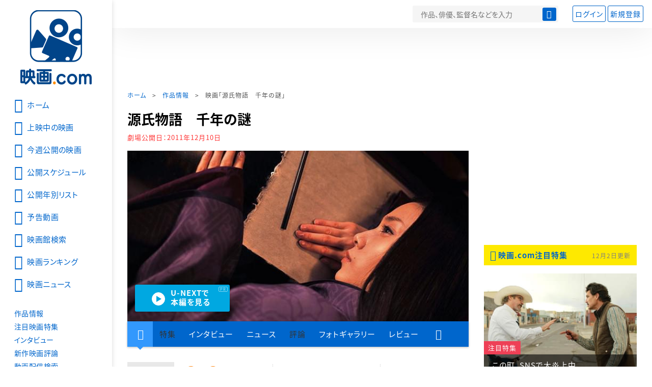

--- FILE ---
content_type: text/html; charset=utf-8
request_url: https://eiga.com/movie/55656/
body_size: 24672
content:
<!DOCTYPE html> <html lang="ja"> <head> <!-- Google Tag Manager --> <script>(function(w,d,s,l,i){w[l]=w[l]||[];w[l].push({'gtm.start':new Date().getTime(),event:'gtm.js'});var f=d.getElementsByTagName(s)[0],j=d.createElement(s),dl=l!='dataLayer'?'&l='+l:'';j.async=true;j.src='https://www.googletagmanager.com/gtm.js?id='+i+dl;f.parentNode.insertBefore(j,f);})(window,document,'script','dataLayer','GTM-K5447T4');</script> <!-- End Google Tag Manager --> <script>(function(){const params_ga4={"page_group":"eiga_movie","page_class":"eiga_movie_detail","title":"源氏物語　千年の謎","country":"日本","source":"U-NEXT","live_anime":"実写"};params_ga4.login_status=/(?:^|;\s*)eg_a=(?:[^;]+)/.test(document.cookie);const match=document.cookie.match(/(?:^|;\s*)eg_uid_ga4=([^;]*)/);if(match)params_ga4.userid=match[1];(window.dataLayer=window.dataLayer||[]).push(params_ga4);})();</script> <meta http-equiv="x-ua-compatible" content="ie=edge"/> <meta name="viewport" content="width=1060"/> <meta charset="utf-8"/> <title>源氏物語　千年の謎 : 作品情報・キャスト・あらすじ - 映画.com</title> <meta name="description" content="源氏物語　千年の謎の作品情報。上映スケジュール、キャスト、あらすじ、映画レビュー、予告動画。「人間失格」「ハナミズキ」の生田斗真を主演に、作家・高山由紀子の「源氏物語　悲しみの皇子」を映画化。「愛の流刑地」..." /> <meta name="keywords" content="源氏物語　千年の謎,情報,映画" /> <meta name="twitter:card" content="summary_large_image" /> <meta name="twitter:site" content="@eigacom" /> <meta name="twitter:title" content="源氏物語　千年の謎 : 作品情報・キャスト・あらすじ" /> <meta name="twitter:description" content="源氏物語　千年の謎の作品情報。上映スケジュール、キャスト、あらすじ、映画レビュー、予告動画。「人間失格」「ハナミズキ」の生田斗真を主演に、作家・高山由紀子の「源氏物語　悲しみの皇子」を映画化。「愛の流刑地」..." /> <meta name="twitter:image" content="https://media.eiga.com/images/movie/55656/photo/40bdefe0bc2a0e58.jpg" /> <meta property="og:locale" content="ja_JP" /> <meta property="og:title" content="源氏物語　千年の謎 : 作品情報・キャスト・あらすじ - 映画.com" /> <meta property="og:type" content="article" /> <meta property="og:url" content="https://eiga.com/movie/55656/" /> <meta property="og:image" content="https://media.eiga.com/images/movie/55656/photo/40bdefe0bc2a0e58.jpg" /> <meta property="og:description" content="源氏物語　千年の謎の作品情報。上映スケジュール、キャスト、あらすじ、映画レビュー、予告動画。「人間失格」「ハナミズキ」の生田斗真を主演に、作家・高山由紀子の「源氏物語　悲しみの皇子」を映画化。「愛の流刑地」..." /> <meta property="og:site_name" content="映画.com" /> <meta property="fb:app_id" content="145954668916114" /> <meta name="url-validation" content="13111d521f19171b5151460d100c0c18" /> <link rel="canonical" href="https://eiga.com/movie/55656/" /> <link rel="alternate" href="android-app://com.eiga.app.android/eiga/movie/55656" /> <link rel="icon" type="image/x-icon" href="https://media.eiga.com/favicon.ico" /> <link rel="apple-touch-icon" type="image/png" href="https://media.eiga.com/apple-touch-icon.png" /> <link rel="search" type="application/opensearchdescription+xml" title="映画.com 検索" href="https://media.eiga.com/search_plugin.xml?1762007533" /> <script type="application/ld+json">[{"@context":"http://schema.org","@type":"Movie","name":"源氏物語　千年の謎","url":"https://eiga.com/movie/55656/","image":{"@type":"ImageObject","url":"https://media.eiga.com/images/movie/55656/photo/40bdefe0bc2a0e58.jpg"},"description":"「人間失格」「ハナミズキ」の生田斗真を主演に、作家・高山由紀子の「源氏物語　悲しみの皇子」を映画化。「愛の流刑地」の鶴橋康夫監督がメガホンをとり、“物語の中の光源氏の世界”と“物語を書いた紫式部の世界”が交錯する世界を描く。共演に窪塚洋介、東山紀之ほか、中谷美紀、真木よう子、田中麗奈、多部未華子ら豪華女優陣が結集する。","datePublished":"2011-12-10","director":[{"@type":"Person","name":"鶴橋康夫","url":"https://eiga.com/person/48850/"}],"author":[{"@type":"Person","name":"高山由紀子","url":"https://eiga.com/person/45256/"}],"actor":[{"@type":"Person","name":"生田斗真","url":"https://eiga.com/person/84455/"},{"@type":"Person","name":"中谷美紀","url":"https://eiga.com/person/53479/"},{"@type":"Person","name":"窪塚洋介","url":"https://eiga.com/person/27591/"},{"@type":"Person","name":"東山紀之","url":"https://eiga.com/person/59196/"},{"@type":"Person","name":"真木よう子","url":"https://eiga.com/person/69022/"},{"@type":"Person","name":"多部未華子","url":"https://eiga.com/person/45964/"},{"@type":"Person","name":"芦名星","url":"https://eiga.com/person/83232/"},{"@type":"Person","name":"蓮佛美沙子","url":"https://eiga.com/person/83212/"},{"@type":"Person","name":"室井滋","url":"https://eiga.com/person/72889/"},{"@type":"Person","name":"田中麗奈","url":"https://eiga.com/person/45801/"},{"@type":"Person","name":"榎木孝明","url":"https://eiga.com/person/20323/"},{"@type":"Person","name":"甲本雅裕","url":"https://eiga.com/person/30760/"},{"@type":"Person","name":"尾上松也","url":"https://eiga.com/person/90330/"},{"@type":"Person","name":"東儀秀樹","url":"https://eiga.com/person/51466/"},{"@type":"Person","name":"佐久間良子","url":"https://eiga.com/person/32239/"}],"aggregateRating":{"@type":"AggregateRating","worstRating":0.5,"bestRating":5,"ratingValue":2.8,"reviewCount":36},"dateCreated":"2010-08-03T11:39:55\u002B09:00","dateModified":"2025-01-19T00:20:50\u002B09:00"},{"@context":"http://schema.org","@type":"BreadcrumbList","itemListElement":[{"@type":"ListItem","position":1,"name":"ホーム","item":"https://eiga.com/"},{"@type":"ListItem","position":2,"name":"作品情報","item":"https://eiga.com/movie/"},{"@type":"ListItem","position":3,"name":"映画「源氏物語　千年の謎」","item":"https://eiga.com/movie/55656/"}]},{"@context":"http://schema.org","@type":"WebSite","url":"https://eiga.com/","name":"映画.com"}]</script> <link rel="stylesheet" href="https://media.eiga.com/css/styles.css?1762008567" media="all" /> <link rel="stylesheet" href="https://media.eiga.com/css/slick.css?1762008567" media="all" /> <link rel="stylesheet" href="https://media.eiga.com/css/movie.css?1762008567" media="all" /> <style>.txt-block>.short:not(.text-expanded){display:-webkit-box;-webkit-line-clamp:5;-webkit-box-orient:vertical;overflow:hidden;}.txt-block>.short:not(.text-expanded)+a.read-more:before{content:"続きを読む";}</style> <script>(function(w,d,s,l,i){w[l]=w[l]||[];w[l].push({"gtm.start":new Date().getTime(),event:"gtm.js"});var f=d.getElementsByTagName(s)[0],j=d.createElement(s),dl=l!="dataLayer"?"&l="+l:"";j.async=true;j.src="https://www.googletagmanager.com/gtm.js?id="+i+dl;f.parentNode.insertBefore(j,f);})(window,document,"script","dataLayer","GTM-K5447T4");</script> <script>window.userLoggedIn=/(^|; *)eg_a=\w+/.test(document.cookie);!function(){var ua=navigator.userAgent;var b=ua&&/ByteLocale/.test(ua);if(b){var css=".adBox-a, #rect_ad, #rect_ad_footer, #container_bottom_overlay, #amazon_play_btn, #m-amazon_prime, #p-amazon_prime, #m-dvd, #p-dvd, #search-dvd, #homeCtsBox > .cmnBnrBox { display: none; }";var style=document.createElement("style");style.textContent=css;document.head.appendChild(style);window.disableGAM=true;}}();</script> <script data-more="true" data-async-reload="1">function renderAd(onScroll){!function(d,s,id){if(!d.getElementById(id)){var fjs=d.getElementsByTagName(s)[0],js=d.createElement(s);js.id=id;js.async=true;js.defer=true;js.src="https://get.s-onetag.com/f51201ae-7ba5-4ed4-a7eb-8c3e3f94ef8e/tag.min.js";fjs.parentNode.insertBefore(js,fjs);}}(document,"script","s-onetag-js");!function(d,s,id){if(!d.getElementById(id)){var fjs=d.getElementsByTagName(s)[0],js=d.createElement(s);js.id=id;js.async=true;js.src="https://micro.rubiconproject.com/prebid/dynamic/27947.js";fjs.parentNode.insertBefore(js,fjs);}}(document,"script","prebid-js");!function(d,s,id){if(!d.getElementById(id)){var fjs=d.getElementsByTagName(s)[0],js=d.createElement(s);js.id=id;js.async=true;js.src="https://securepubads.g.doubleclick.net/tag/js/gpt.js";fjs.parentNode.insertBefore(js,fjs);}}(document,"script","doubleclick-js");window.googletag=window.googletag||{cmd:[]};var gptAdSlots=[];var headerBiddingSlots=[];var nonHeaderBiddingSlots=[];window.pbjs=window.pbjs||{que:[]};var failSafeTimeout=3500;googletag.cmd.push(function(){googletag.destroySlots();gptAdSlots.push(googletag.defineOutOfPageSlot("/91154333/e-overlay/728x90",googletag.enums.OutOfPageFormat.BOTTOM_ANCHOR).addService(googletag.pubads()));gptAdSlots.push(googletag.defineSlot("/91154333/e-contents/1st_728x90",[[728,90]],"div-gpt-ad-e-contents-1st_728x90").addService(googletag.pubads()));gptAdSlots.push(googletag.defineSlot("/91154333/e-contents/1st_300x250",[[300,250],[336,280]],"div-gpt-ad-e-contents-1st_300x250").addService(googletag.pubads()));gptAdSlots.push(googletag.defineSlot("/91154333/e-contents/side_300x250",[[300,250],[336,280]],"div-gpt-ad-e-contents-side_300x250").addService(googletag.pubads()));gptAdSlots.push(googletag.defineSlot("/91154333/e-contents/left_300x250",[[300,250],[336,280]],"div-gpt-ad-e-contents-left_300x250").addService(googletag.pubads()));gptAdSlots.push(googletag.defineSlot("/91154333/e-contents/right_300x250",[[300,250],[336,280]],"div-gpt-ad-e-contents-right_300x250").addService(googletag.pubads()));gptAdSlots.push(googletag.defineSlot("/91154333/e-contents/footer_left_300x250",[[300,250],[336,280]],"div-gpt-ad-e-contents-footer_left_300x250").addService(googletag.pubads()));gptAdSlots.push(googletag.defineSlot("/91154333/e-contents/footer_right_300x250",[[300,250],[336,280]],"div-gpt-ad-e-contents-footer_right_300x250").addService(googletag.pubads()));gptAdSlots.push(googletag.defineSlot("/91154333/e-contents/footer_728x90",[[728,90]],"div-gpt-ad-e-contents-footer_728x90").addService(googletag.pubads()));gptAdSlots.push(googletag.defineOutOfPageSlot("/91154333/e-Web-Interstitials",googletag.enums.OutOfPageFormat.INTERSTITIAL).addService(googletag.pubads()));gptAdSlots.forEach(function(gptAdSlot){headerBiddingSlots.push(gptAdSlot);});googletag.pubads().disableInitialLoad();googletag.pubads().enableSingleRequest();googletag.enableServices();if(nonHeaderBiddingSlots.length>0){googletag.pubads().refresh(nonHeaderBiddingSlots);}});var slotMap=[{"divId":"gpt_unit_/91154333/e-overlay/728x90_0","name":"/91154333/e-overlay/728x90","sizes":[{"w":728,"h":90}]},{"divId":"div-gpt-ad-e-contents-1st_728x90","name":"/91154333/e-contents/1st_728x90","sizes":[{"w":728,"h":90}]},{"divId":"div-gpt-ad-e-contents-1st_300x250","name":"/91154333/e-contents/1st_300x250","sizes":[{"w":300,"h":250},{"w":336,"h":280}]},{"divId":"div-gpt-ad-e-contents-side_300x250","name":"/91154333/e-contents/side_300x250","sizes":[{"w":300,"h":250},{"w":336,"h":280}]},{"divId":"div-gpt-ad-e-contents-left_300x250","name":"/91154333/e-contents/left_300x250","sizes":[{"w":300,"h":250},{"w":336,"h":280}]},{"divId":"div-gpt-ad-e-contents-right_300x250","name":"/91154333/e-contents/right_300x250","sizes":[{"w":300,"h":250},{"w":336,"h":280}]},{"divId":"div-gpt-ad-e-contents-footer_left_300x250","name":"/91154333/e-contents/footer_left_300x250","sizes":[{"w":300,"h":250},{"w":336,"h":280}]},{"divId":"div-gpt-ad-e-contents-footer_right_300x250","name":"/91154333/e-contents/footer_right_300x250","sizes":[{"w":300,"h":250},{"w":336,"h":280}]},{"divId":"div-gpt-ad-e-contents-footer_728x90","name":"/91154333/e-contents/footer_728x90","sizes":[{"w":728,"h":90}]},{"divId":"gpt_unit_/91154333/e-Web-Interstitials_0","name":"/91154333/e-Web-Interstitials","sizes":[{"w":300,"h":250},{"w":336,"h":280},{"w":320,"h":480}]}];var sizeMappings={"gpt_unit_/91154333/e-overlay/728x90_0":[{"minViewPort":[0,0],"sizes":[[728,90]]}]};fetchHeaderBids().then((results)=>{googletag.cmd.push(()=>{const divIdsToRefresh=Array.isArray(results)&&results.length?results:slotMap.map((slot)=>slot.divId);const slotsToRefresh=googletag.pubads().getSlots().filter((slot)=>divIdsToRefresh.includes(slot.getSlotElementId()));googletag.pubads().refresh(slotsToRefresh);});});function fetchHeaderBids(){const prebidPromise=new Promise((resolve)=>{pbjs.que.push(()=>{pbjs.rp.requestBids({slotMap:slotMap,sizeMappings:sizeMappings,callback:(_,__,auctionId)=>{googletag.cmd.push(function(){const adUnitCodes=(pbjs.rp.slotManager?pbjs.rp.slotManager.getSlotMapForAuctionId(auctionId):slotMap).map((slot)=>slot.divId);pbjs.setTargetingForGPTAsync(adUnitCodes);return resolve(adUnitCodes);});}});});});return Promise.race([prebidPromise,new Promise((resolve)=>setTimeout(resolve,failSafeTimeout)),]);}}</script> <script data-async-reload="1">if(!window.disableGAM){renderAd();}</script> <script>!function(f,b,e,v,n,t,s){if(f.fbq)return;n=f.fbq=function(){n.callMethod?n.callMethod.apply(n,arguments):n.queue.push(arguments)};if(!f._fbq)f._fbq=n;n.push=n;n.loaded=!0;n.version="2.0";n.queue=[];t=b.createElement(e);t.async=!0;t.src=v;s=b.getElementsByTagName(e)[0];s.parentNode.insertBefore(t,s)}(window,document,"script","//connect.facebook.net/en_US/fbevents.js");fbq("init","514773288703492");fbq("track","PageView");</script> <noscript><img style="display:none;" src="https://www.facebook.com/tr?id=514773288703492&amp;ev=PageView&amp;noscript=1" width="1" height="1" loading="lazy" alt="" /></noscript> <script>!function(e,t,n,s,u,a){e.twq||(s=e.twq=function(){s.exe?s.exe.apply(s,arguments):s.queue.push(arguments);},s.version="1.1",s.queue=[],u=t.createElement(n),u.async=!0,u.src="//static.ads-twitter.com/uwt.js",a=t.getElementsByTagName(n)[0],a.parentNode.insertBefore(u,a))}(window,document,"script");twq("init","o0isk");twq("track","PageView");</script> <script async src="https://s.yimg.jp/images/listing/tool/cv/ytag.js"></script> <script>window.yjDataLayer=window.yjDataLayer||[];function ytag(){yjDataLayer.push(arguments);}ytag({"type":"ycl_cookie"});ytag({"type":"ycl_cookie_extended"});</script> </head> <body id="page-top" spellcheck="false"> <noscript><iframe src="https://www.googletagmanager.com/ns.html?id=GTM-K5447T4" height="0" width="0" style="display:none;visibility:hidden;"></iframe></noscript> <div class="all-site-wrapper"> <div class="page-wrapper" id="document_liaw5c"> <header class="site-header"> <div class="header-main"> <div class="menu-open-btn"><span class="icon large hamburger"></span></div> <div class="head-logo"> <a href="/"><img alt="映画のことなら映画.com" src="https://media.eiga.com/images/assets/logo_header.png" width="152" height="31" loading="lazy" /></a> </div> <nav class="head-nav"> <ul> <li><a href="/movie/"><span class="icon large movie">作品</span></a></li> <li><a href="/theater/"><span class="icon large theater">映画館</span></a></li> <li><a href="/news/"><span class="icon large news">ニュース</span></a></li> </ul> </nav> <div class="head-search"> <div class="search-btn"><span class="icon search"></span></div> <div class="search-box"> <form action="/search/" accept-charset="UTF-8" method="get"> <input placeholder="作品、俳優、監督名などを入力" accesskey="t" type="text" name="t" id="t" /> <button type="submit" tabindex="0"><span class="icon search"></span></button> </form> </div> </div> <div class="head-account log-out"> <ul> <li><a class="btn small" data-google-interstitial="false" href="/login/" rel="nofollow">ログイン</a></li> <li><a class="btn small" data-remote="true" data-google-interstitial="false" href="/regist_user/" rel="nofollow">新規登録</a></li> </ul> </div> <script>if(window.userLoggedIn){document.querySelector(".head-account.log-out").classList.add("hidden");}</script> <div class="head-account log-in-notification hidden"> <div class="user-account-notification icon alert"> <span class="notice-number"></span> </div> <div class="mypage-info-notification"></div> </div> <div class="head-account log-in hidden"> <div class="user-account"> <img class="img-circle" width="36" src="https://media.eiga.com/images/profile/noimg/160.png" loading="lazy" alt="" /> <span class="notice-number"></span> </div> <div class="mypage-info"> <div class="mypage-link"> <a class="link" href="/mypage/" rel="nofollow">Myページ</a> <a class="btn" href="/login/logout/" rel="nofollow">ログアウト</a> </div> </div> </div> </div> <div class="header-banner"> <div id="div-gpt-ad-e-contents-1st_728x90" style="height:90px;"></div> </div> </header> <main> <div class="content-container"> <div class="content-main"> <div class="breadcrumb"><a href="/">ホーム</a> &gt; <a href="/movie/">作品情報</a> &gt; <strong>映画「源氏物語　千年の謎」</strong></div> <article> <h1 class="page-title">源氏物語　千年の謎</h1> <p class="date-published"> 劇場公開日：<strong>2011年12月10日</strong> </p> <div class="hero-img"> <div class="movie-primary-btn"> <ul> <li><a data-code="SID0054659" id="top_video_link" class="btn unext" target="_blank" href="https://www.video.unext.jp/title/SID0054659/c_txt=b?rid=SID0054659&amp;utm_medium=a_n&amp;utm_campaign=a_n&amp;utm_content=SID0054659&amp;cid=D31962&amp;utm_source=eigacom&amp;adid=XXX&amp;utm_term=55656_top"><span><span>U-NEXTで</span><br>本編を見る</span></a><span class="pr">PR</span></li> </ul> </div> <img width="670" loading="eager" alt="源氏物語 千年の謎" src="https://media.eiga.com/images/movie/55656/photo/40bdefe0bc2a0e58/640.jpg" /> </div> <nav class="nav-basic"> <ul class="primary"> <li class="active"><a class="icon home" href="/movie/55656/"><span>作品トップ</span></a></li> <li><span data-google-interstitial="false">特集</span></li> <li><a href="/movie/55656/interview/">インタビュー</a></li> <li><a href="/movie/55656/news/" rel="nofollow">ニュース</a></li> <li><span>評論</span></li> <li><a href="/movie/55656/gallery/">フォトギャラリー</a></li> <li><a href="/movie/55656/review/">レビュー</a></li> <li><span class="icon more"></span></li> </ul> <ul class="secondary"> <li><a href="/rental/q/?movie=55656" rel="nofollow">動画配信検索</a></li> <li><a href="/movie/55656/users/">Check-inユーザー</a></li> </ul> </nav> <div class="movie-information"> <div class="poster-img"> <img src="https://media.eiga.com/images/assets/no_poster_image.png" width="92" height="118" loading="lazy" alt="" /> </div> <div class="movie-information-inner"> <div class="review-tool"> <div class="review-tool-inner"> <a class="review-average" href="/movie/55656/review/"> <span class="rating-star small val30">2.8</span><span class="total-number icon-after arrowopen">全<span class="all-reviews-link">36</span>件</span> </a> <div class="histogram"> <div class="r5"><span><span style="width:0%;"></span></span>0%</div> <div class="r4"><span><span style="width:34%;"></span></span>34%</div> <div class="r3"><span><span style="width:34%;"></span></span>34%</div> <div class="r2"><span><span style="width:29%;"></span></span>29%</div> <div class="r1"><span><span style="width:3%;"></span></span>3%</div> </div> </div> <div class="review-tool-inner review-score"> <form action="/movie/55656/rating/" accept-charset="UTF-8" data-remote="true" method="post" autocomplete="off"> 採点<span class="score-star" data-param="rating" data-submit="true"></span> <span class="score-val no-score"> 未評価 </span> <input type="submit" name="commit" value="" /> </form> </div> <div class="review-tool-inner"> <a class="icon xlarge revue" data-remote="true" data-google-interstitial="false" href="/movie/55656/review/form/" rel="nofollow">レビューを書く</a> <span class="guidline"> <a target="_blank" href="/info/review_guideline/">レビューガイドライン</a> </span> </div> </div> <div class="popular-tool"> <form id="check_in_form_55656" data-analytics-linkclick-ga4="{&quot;page_group&quot;:&quot;eiga_movie&quot;,&quot;page_class&quot;:&quot;onclick_eiga_movie_detail_checkin&quot;,&quot;title&quot;:&quot;源氏物語　千年の謎&quot;}" data-remote="true" action="/movie/55656/checkin/" accept-charset="UTF-8" method="post" autocomplete="off"> <input value="https://eiga.com/movie/55656/?click_id=55656" autocomplete="off" type="hidden" name="return_to" id="return_to" /> <label class= "checkin-lbl"> <input type="submit" name="commit" value="" class="checkin-btn" /> <p>Check-in<span class="checkin-count"></span></p> </label> </form> </div> <div class="sns-link"> <a class="icon sns-twitter twitter" rel="nofollow" target="_blank" href="https://x.com/intent/tweet?text=%E6%BA%90%E6%B0%8F%E7%89%A9%E8%AA%9E%E3%80%80%E5%8D%83%E5%B9%B4%E3%81%AE%E8%AC%8E%0A&amp;url=https%3A%2F%2Feiga.com%2Fl%2FnJeJ">X</a> <a class="icon sns-facebook facebook" rel="nofollow" target="_blank" href="https://www.facebook.com/dialog/share?app_id=145954668916114&amp;href=https%3A%2F%2Feiga.com%2Fmovie%2F55656%2F">Facebook</a> <a class="icon sns-pocket pocket" rel="nofollow" target="_blank" href="https://getpocket.com/edit?url=https%3A%2F%2Feiga.com%2Fmovie%2F55656%2F">Pocket</a> <a class="icon sns-hatena hatena" rel="nofollow" target="_blank" href="https://b.hatena.ne.jp/add?mode=confirm&amp;url=https%3A%2F%2Feiga.com%2Fmovie%2F55656%2F">Hatena</a> <a title="QRコードをダウンロードする" rel="nofollow" class="icon QR" href="#">QRコード</a> </div> </div> </div> <div class="movie-details"> <section class="txt-block"> <h2 class="title-square"> 解説・あらすじ </h2> <p>「人間失格」「ハナミズキ」の生田斗真を主演に、作家・高山由紀子の「源氏物語　悲しみの皇子」を映画化。「愛の流刑地」の鶴橋康夫監督がメガホンをとり、“物語の中の光源氏の世界”と“物語を書いた紫式部の世界”が交錯する世界を描く。共演に窪塚洋介、東山紀之ほか、中谷美紀、真木よう子、田中麗奈、多部未華子ら豪華女優陣が結集する。</p> <p class="data"> 2011年製作／135分／G／日本<br/>配給：東宝<br/>劇場公開日：2011年12月10日 </p> </section> <div class="vod-guid"> <a href="/movie/55656/vods/">配信で「源氏物語　千年の謎」を見る</a> </div> <section id="staff-cast"> <h2 class="title-square">スタッフ・キャスト</h2> <div class="row"> <div class="col-s-6"> <dl class="movie-staff"> <dt>監督</dt> <dd> <a href="/person/48850/"><span>鶴橋康夫</span></a> </dd> <dt>原作</dt> <dd><a href="/person/45256/">高山由紀子</a></dd> <dt>脚本</dt> <dd><a href="/person/25209/">川崎いづみ</a></dd> <dd><a href="/person/45256/">高山由紀子</a></dd> <dt>製作総指揮</dt> <dd><a href="/person/24440/">角川歴彦</a></dd> <dt>製作</dt> <dd><a href="/person/186254/">井上伸一郎</a></dd> <dd><a href="/person/179983/">濱名一哉</a></dd> <dd><a href="/person/207583/">市川南</a></dd> <dd><a href="/person/261977/">羽雁彰</a></dd> <dd><a href="/person/157089/">藤島ジュリーK.</a></dd> <dd><a href="/person/256426/">辰巳隆一</a></dd> <dd><a href="/person/264789/">森越隆文</a></dd> <dd><a href="/person/230045/">常田照雄</a></dd> <dt>エグゼクティブプロデューサー</dt> <dd><a href="/person/198505/">椎名保</a></dd> <dt>プロデューサー</dt> <dd><a href="/person/157820/">土川勉</a></dd> <dd><a href="/person/42724/">鈴木光</a></dd> <dd><a href="/person/181693/">岡田和則</a></dd> <dd><a href="/person/192616/">坂本忠久</a></dd> <dt>撮影</dt> <dd><a href="/person/156891/">藤石修</a></dd> <dt>美術</dt> <dd><a href="/person/151621/">今村力</a></dd> <dt>照明</dt> <dd><a href="/person/250192/">磯野雅宏</a></dd> <dt>録音</dt> <dd><a href="/person/178009/">甲斐匡</a></dd> <dt>編集</dt> <dd><a href="/person/186939/">田中愼二</a></dd> <dt>音楽</dt> <dd><a href="/person/43747/">住友紀人</a></dd> <dt>衣装デザイン</dt> <dd><a href="/person/179847/">宮本まさ江</a></dd> </dl> </div> <div class="col-s-6"> <ul class="movie-cast"> <li> <a class="person" href="/person/84455/"> <img width="54" alt="" src="https://media.eiga.com/images/person/noimg/160.png" loading="lazy" /><p><span>生田斗真</span></p> </a> </li> <li> <a class="person" href="/person/53479/"> <img width="54" alt="" src="https://media.eiga.com/images/person/53479/80x.jpg" loading="lazy" /><p><span>中谷美紀</span></p> </a> </li> <li> <a class="person" href="/person/27591/"> <img width="54" alt="" src="https://media.eiga.com/images/person/27591/b3b854b7dd061e9d/160.jpg" loading="lazy" /><p><span>窪塚洋介</span></p> </a> </li> <li> <a class="person" href="/person/59196/"> <img width="54" alt="" src="https://media.eiga.com/images/person/noimg/160.png" loading="lazy" /><p><span>東山紀之</span></p> </a> </li> <li> <a class="person" href="/person/69022/"> <img width="54" alt="" src="https://media.eiga.com/images/person/69022/80x.jpg" loading="lazy" /><p><span>真木よう子</span></p> </a> </li> <li> <a class="person" href="/person/45964/"> <img width="54" alt="" src="https://media.eiga.com/images/person/45964/208d13bb580b06ed/160.jpg" loading="lazy" /><p><span>多部未華子</span></p> </a> </li> <li> <a class="person" href="/person/83232/"> <img width="54" alt="" src="https://media.eiga.com/images/person/83232/80x.jpg" loading="lazy" /><p><span>芦名星</span></p> </a> </li> <li> <a class="person" href="/person/83212/"> <img width="54" alt="" src="https://media.eiga.com/images/person/83212/0044ad3c6a558479/160.jpg" loading="lazy" /><p><span>蓮佛美沙子</span></p> </a> </li> <li> <a class="person" href="/person/72889/"> <img width="54" alt="" src="https://media.eiga.com/images/person/72889/80x.jpg" loading="lazy" /><p><span>室井滋</span></p> </a> </li> <li> <a class="person" href="/person/45801/"> <img width="54" alt="" src="https://media.eiga.com/images/person/45801/d0557585d8f6e0ca/160.jpg" loading="lazy" /><p><span>田中麗奈</span></p> </a> </li> <li> <a class="person" href="/person/20323/"> <img width="54" alt="" src="https://media.eiga.com/images/person/20323/80x.jpg" loading="lazy" /><p><span>榎木孝明</span></p> </a> </li> <li> <a class="person" href="/person/30760/"> <img width="54" alt="" src="https://media.eiga.com/images/person/30760/80x.jpg" loading="lazy" /><p><span>甲本雅裕</span></p> </a> </li> <li> <a class="person" href="/person/90330/"> <img width="54" alt="" src="https://media.eiga.com/images/person/90330/4ca9f9c525098792/160.jpg" loading="lazy" /><p><span>尾上松也</span></p> </a> </li> <li> <a class="person" href="/person/51466/"> <img width="54" alt="" src="https://media.eiga.com/images/person/noimg/160.png" loading="lazy" /><p><span>東儀秀樹</span></p> </a> </li> <li> <a class="person" href="/person/32239/"> <img width="54" alt="" src="https://media.eiga.com/images/person/noimg/160.png" loading="lazy" /><p><span>佐久間良子</span></p> </a> </li> </ul> </div> </div> <div class="open-btn"><span class="icon-after arrowopen">全てのスタッフ・キャストを見る</span></div> </section> </div> </article> <section> <h2 class="title-xlarge"><a class="icon-after arrowhead" href="/movie/55656/interview/">インタビュー</a></h2> <div class="related-box"> <div class="related-box-thumb"> <a href="/movie/55656/interview/"><img alt="インタビュー" class="fit" width="200" src="https://media.eiga.com/images/interview/1490/939b5a8a35d10f43/320.jpg" loading="lazy" /></a> </div> <h3 class="title"> <a href="/movie/55656/interview/">田中麗奈が向き合った、相反するふたつの境地（1/2）</a> </h3> <p class="txt">愛するがゆえの情念と、かなわぬ恋への諦観(ていかん)。「源氏物語 千年の謎」で田中麗奈が演じた六条御息所は、相反するふたつの境地をもって主人公の光源氏と向き合う。貴族としての気品あふれる立ち居振る舞いで魅了しつつ、生霊になってまで源氏...</p> <a class="more icon arrow" href="/movie/55656/interview/">このインタビューを読む</a> </div> <ul class="link-list"> <li> <a class="icon arrow" href="/movie/55656/interview/2/">田中麗奈が向き合った、相反するふたつの境地（2/2）</a> </li> <li> <a class="icon arrow" href="/movie/55656/interview/3/">多部未華子、初の時代劇で得たかけがえのない財産（1/2）</a> </li> <li> <a class="icon arrow" href="/movie/55656/interview/4/">多部未華子、初の時代劇で得たかけがえのない財産（2/2）</a> </li> </ul> </section> <div class="area-unext" style="margin: 50px 0px;"> <section id="u_next"> <div class="poweredby"> <div> <p class="title-xlarge"><span>源氏物語　千年の謎</span> の関連作を観る</p> </div> </div> <div class="slide-menu slide-5"> <a data-code="SID0057838" style="white-space:normal;" target="_blank" href="https://www.video.unext.jp/title/SID0057838/c_txt=b?rid=SID0057838&amp;utm_medium=a_n&amp;utm_campaign=a_n&amp;utm_content=SID0057838&amp;cid=D31962&amp;utm_source=eigacom&amp;adid=XXX&amp;utm_term=55656_related"> <img width="140" alt="予告犯" src="https://media.eiga.com/images/movie/80765/photo/ecc28b2cde2912d7/160.jpg" loading="lazy" /> 予告犯 -THE PAIN-<br> </a> <a data-code="SID0045561" style="white-space:normal;" target="_blank" href="https://www.video.unext.jp/title/SID0045561/c_txt=b?rid=SID0045561&amp;utm_medium=a_n&amp;utm_campaign=a_n&amp;utm_content=SID0045561&amp;cid=D31962&amp;utm_source=eigacom&amp;adid=XXX&amp;utm_term=55656_related"> <img width="140" alt="グラスホッパー" src="https://media.eiga.com/images/movie/80609/poster2/200.jpg" loading="lazy" /> グラスホッパー<br> </a> <a data-code="SID0045100" style="white-space:normal;" target="_blank" href="https://www.video.unext.jp/title/SID0045100/c_txt=b?rid=SID0045100&amp;utm_medium=a_n&amp;utm_campaign=a_n&amp;utm_content=SID0045100&amp;cid=D31962&amp;utm_source=eigacom&amp;adid=XXX&amp;utm_term=55656_related"> <img width="140" alt="友罪" src="https://media.eiga.com/images/movie/87548/photo/22aeeadc43d84012/160.jpg" loading="lazy" /> 友罪<br> </a> <a data-code="SID0042271" style="white-space:normal;" target="_blank" href="https://www.video.unext.jp/title/SID0042271/c_txt=b?rid=SID0042271&amp;utm_medium=a_n&amp;utm_campaign=a_n&amp;utm_content=SID0042271&amp;cid=D31962&amp;utm_source=eigacom&amp;adid=XXX&amp;utm_term=55656_related"> <img width="140" alt="秘密 THE TOP SECRET" src="https://media.eiga.com/images/movie/81538/photo/a43befb56fa36f74/160.jpg" loading="lazy" /> 秘密 THE TOP SECRET<br> </a> <a data-code="SID0063625" style="white-space:normal;" target="_blank" href="https://www.video.unext.jp/title/SID0063625/c_txt=b?rid=SID0063625&amp;utm_medium=a_n&amp;utm_campaign=a_n&amp;utm_content=SID0063625&amp;cid=D31962&amp;utm_source=eigacom&amp;adid=XXX&amp;utm_term=55656_related"> <img width="140" alt="彼らが本気で編むときは、" src="https://media.eiga.com/images/movie/84583/photo/0313d1e245e62683/160.jpg" loading="lazy" /> 彼らが本気で編むときは、<br> </a> <a data-code="SID0075456" style="white-space:normal;" target="_blank" href="https://www.video.unext.jp/title/SID0075456/c_txt=b?rid=SID0075456&amp;utm_medium=a_n&amp;utm_campaign=a_n&amp;utm_content=SID0075456&amp;cid=D31962&amp;utm_source=eigacom&amp;adid=XXX&amp;utm_term=55656_related"> <img width="140" alt="先生！ 、、、好きになってもいいですか？" src="https://media.eiga.com/images/movie/85890/photo/11ab911f53512f2d/160.jpg" loading="lazy" /> 先生！、、、好きになってもいいですか？<br> </a> <a data-code="SID0095222" style="white-space:normal;" target="_blank" href="https://www.video.unext.jp/title/SID0095222/c_txt=b?rid=SID0095222&amp;utm_medium=a_n&amp;utm_campaign=a_n&amp;utm_content=SID0095222&amp;cid=D31962&amp;utm_source=eigacom&amp;adid=XXX&amp;utm_term=55656_related"> <img width="140" alt="渇水" src="https://media.eiga.com/images/movie/96173/photo/f0880e4484f1a142/160.jpg" loading="lazy" /> 渇水<br> </a> <a data-code="SID0068673" style="white-space:normal;" target="_blank" href="https://www.video.unext.jp/title/SID0068673/c_txt=b?rid=SID0068673&amp;utm_medium=a_n&amp;utm_campaign=a_n&amp;utm_content=SID0068673&amp;cid=D31962&amp;utm_source=eigacom&amp;adid=XXX&amp;utm_term=55656_related"> <img width="140" alt="土竜の唄 香港狂騒曲" src="https://media.eiga.com/images/movie/84692/photo/97d3c442159bbf5c/160.jpg" loading="lazy" /> 土竜の唄　香港狂騒曲<br> </a> <a data-code="SID0067466" style="white-space:normal;" target="_blank" href="https://www.video.unext.jp/title/SID0067466/c_txt=b?rid=SID0067466&amp;utm_medium=a_n&amp;utm_campaign=a_n&amp;utm_content=SID0067466&amp;cid=D31962&amp;utm_source=eigacom&amp;adid=XXX&amp;utm_term=55656_related"> <img width="140" alt="総理の夫" src="https://media.eiga.com/images/movie/93996/photo/64657572dcd0bd40/160.jpg" loading="lazy" /> 総理の夫<br> </a> <a data-code="SID0093135" style="white-space:normal;" target="_blank" href="https://www.video.unext.jp/title/SID0093135/c_txt=b?rid=SID0093135&amp;utm_medium=a_n&amp;utm_campaign=a_n&amp;utm_content=SID0093135&amp;cid=D31962&amp;utm_source=eigacom&amp;adid=XXX&amp;utm_term=55656_related"> <img width="140" alt="湯道" src="https://media.eiga.com/images/movie/97664/photo/b85dab54655024b7/160.jpg" loading="lazy" /> 湯道<br> </a> </div> <p class="powered unext"> <a target="_blank" href="https://video.unext.jp/introduction?adid=XXX&amp;utm_medium=a_n&amp;utm_campaign=a_n&amp;cid=D31962&amp;utm_source=eigacom&amp;rid=EG00001"> <img alt="powered by U-NEXT" src="https://media.eiga.com/images/movie/U-NEXT-logo.png" loading="lazy" /> </a> </p> </section> </div> <section> <h2 class="title-xlarge"><a class="icon-after arrowhead" href="/movie/55656/news/" rel="nofollow">関連ニュース</a></h2> <ul class="row list-tile"> <li class="col-s-4"> <a href="/news/20111210/5/?lid=movie_news_1"> <div class="img-thumb w200 zoom-size"> <img alt="東山紀之「字も美しい」中谷美紀の直筆を絶賛" src="https://media.eiga.com/images/buzz/30301/genji1_large.jpg" loading="lazy" /></div> <p class="title">東山紀之「字も美しい」中谷美紀の直筆を絶賛</p> </a> <small class="time">2011年12月10日</small> </li> <li class="col-s-4"> <a href="/news/20111130/17/?lid=movie_news_2"> <div class="img-thumb w200 zoom-size"> <img alt="生田斗真、光源氏として生まれたら「たくさん恋したい」" src="https://media.eiga.com/images/buzz/30171/togi164_large.jpg" loading="lazy" /></div> <p class="title">生田斗真、光源氏として生まれたら「たくさん恋したい」</p> </a> <small class="time">2011年11月30日</small> </li> <li class="col-s-4"> <a href="/news/20111115/15/?lid=movie_news_3"> <div class="img-thumb w200 zoom-size"> <img alt="生田斗真、イルミネーションが美しすぎて…中谷美紀に思わず告白!?" src="https://media.eiga.com/images/buzz/29926/main_large.jpg" loading="lazy" /></div> <p class="title">生田斗真、イルミネーションが美しすぎて…中谷美紀に思わず告白!?</p> </a> <small class="time">2011年11月15日</small> </li> <li class="col-s-4"> <a href="/news/20111107/14/?lid=movie_news_4"> <div class="img-thumb w200 zoom-size"> <img alt="生田斗真、ゴンドラに乗って登場も「こっぱずかしい」" src="https://media.eiga.com/images/buzz/29802/main_large.jpg" loading="lazy" /></div> <p class="title">生田斗真、ゴンドラに乗って登場も「こっぱずかしい」</p> </a> <small class="time">2011年11月7日</small> </li> <li class="col-s-4"> <a href="/news/20111107/11/?lid=movie_news_5"> <div class="img-thumb w200 zoom-size"> <img alt="東山紀之、第一子は「耳が僕に似ている」 名前は「ゆっくり考える」" src="https://media.eiga.com/images/buzz/29799/genji7_large.jpg" loading="lazy" /></div> <p class="title">東山紀之、第一子は「耳が僕に似ている」　名前は「ゆっくり考える」</p> </a> <small class="time">2011年11月7日</small> </li> <li class="col-s-4"> <a href="/news/20111103/1/?lid=movie_news_6"> <div class="img-thumb w200 zoom-size"> <img alt="生田＆中谷、京都・平安神宮で史上初の映画イベントに感激" src="https://media.eiga.com/images/buzz/29748/genji1_large.jpg" loading="lazy" /></div> <p class="title">生田＆中谷、京都・平安神宮で史上初の映画イベントに感激</p> </a> <small class="time">2011年11月3日</small> </li> </ul> <a class="btn" href="/movie/55656/news/" rel="nofollow"><span class="icon arrow">関連ニュースをもっと読む</span></a> </section> <div class="row ad-box" style="margin:40px -10px;justify-content:space-around;"> <div id="div-gpt-ad-e-contents-left_300x250" style="height:280px;"></div> <div id="div-gpt-ad-e-contents-right_300x250" style="height:280px;"></div> </div> <section> <h2 class="title-xlarge"><a class="icon-after arrowhead" href="/movie/55656/gallery/">フォトギャラリー</a></h2> <div class="slide-show"> <div class="slider slide-content"> <a href="/movie/55656/gallery/"> <div class="img"><img alt="画像1" data-lazy="https://media.eiga.com/images/movie/55656/gallery/main_large.jpg" data-copyrigh="(C)2011 「源氏物語　千年の謎」製作委員会" /></div> </a> <a href="/movie/55656/gallery/2/"> <div class="img"><img alt="画像2" data-lazy="https://media.eiga.com/images/movie/55656/gallery/sub1_large.jpg" data-copyrigh="(C)2011 「源氏物語　千年の謎」製作委員会" /></div> </a> <a href="/movie/55656/gallery/3/"> <div class="img"><img alt="画像3" data-lazy="https://media.eiga.com/images/movie/55656/gallery/sub2_large.jpg" data-copyrigh="(C)2011 「源氏物語　千年の謎」製作委員会" /></div> </a> <a href="/movie/55656/gallery/4/"> <div class="img"><img alt="画像4" data-lazy="https://media.eiga.com/images/movie/55656/gallery/sub3_large.jpg" data-copyrigh="(C)2011 「源氏物語　千年の謎」製作委員会" /></div> </a> <a href="/movie/55656/gallery/5/"> <div class="img"><img alt="画像5" data-lazy="https://media.eiga.com/images/movie/55656/gallery/sub4_large.jpg" data-copyrigh="(C)2011 「源氏物語　千年の謎」製作委員会" /></div> </a> <a href="/movie/55656/gallery/6/"> <div class="img"><img alt="画像6" data-lazy="https://media.eiga.com/images/movie/55656/gallery/sub5_large.jpg" data-copyrigh="(C)2011 「源氏物語　千年の謎」製作委員会" /></div> </a> <a href="/movie/55656/gallery/7/"> <div class="img"><img alt="画像7" data-lazy="https://media.eiga.com/images/movie/55656/gallery/sub6_large.jpg" data-copyrigh="(C)2011 「源氏物語　千年の謎」製作委員会" /></div> </a> <a href="/movie/55656/gallery/8/"> <div class="img"><img alt="画像8" data-lazy="https://media.eiga.com/images/movie/55656/gallery/sub7_large.jpg" data-copyrigh="(C)2011 「源氏物語　千年の謎」製作委員会" /></div> </a> </div> <ul class="slider slide-nav"> <li><img alt="画像1" src="https://media.eiga.com/images/movie/55656/gallery/main_mobile_large.jpg" loading="lazy" /></li> <li><img alt="画像2" src="https://media.eiga.com/images/movie/55656/gallery/sub1_mobile_large.jpg" loading="lazy" /></li> <li><img alt="画像3" src="https://media.eiga.com/images/movie/55656/gallery/sub2_mobile_large.jpg" loading="lazy" /></li> <li><img alt="画像4" src="https://media.eiga.com/images/movie/55656/gallery/sub3_mobile_large.jpg" loading="lazy" /></li> <li><img alt="画像5" src="https://media.eiga.com/images/movie/55656/gallery/sub4_mobile_large.jpg" loading="lazy" /></li> <li><img alt="画像6" src="https://media.eiga.com/images/movie/55656/gallery/sub5_mobile_large.jpg" loading="lazy" /></li> <li><img alt="画像7" src="https://media.eiga.com/images/movie/55656/gallery/sub6_mobile_large.jpg" loading="lazy" /></li> <li><img alt="画像8" src="https://media.eiga.com/images/movie/55656/gallery/sub7_mobile_large.jpg" loading="lazy" /></li> </ul> <div class="slide-information"> <p>(C)2011 「源氏物語　千年の謎」製作委員会</p> </div> </div> </section> <section> <h2 class="title-xlarge"><a class="icon-after arrowhead" href="/movie/55656/review/">映画レビュー</a></h2> <nav class="nav-basic nav-review"> <ul class="nav-tab line"> <li class="active"><span>すべて</span></li> <li><a href="/movie/55656/review/nospoiler/">ネタバレなし</a></li> <li><a href="/movie/55656/review/spoiler/">ネタバレ</a></li> </ul> <form class="review-sort"> <div class="list-switch"> <span class="title">並び替え</span> <label class="custom-select-btn"> <select onchange="top.location.href=value"> <option value="/movie/55656/review/" selected="selected">標準</option> <option value="/movie/55656/review/all-rating/">評価の高い順</option> <option value="/movie/55656/review/all-rating-a/">評価の低い順</option> <option value="/movie/55656/review/all-empathy/">共感した！の多い順</option> </select> </label> </div> </form> </nav> <div class="review-tool clear-both-box"> <div class="review-tool-inner"> <a title="平均評価" class="review-average" href="/movie/55656/review/"> <span class="rating-star small val30">2.8</span><span class="total-number"><span class="all-reviews-link">全36件</span></span> </a> </div> <div class="review-tool-inner review-score"> <form data-remote="true" action="/movie/55656/rating/" accept-charset="UTF-8" method="post" autocomplete="off"> 採点する<span class="score-star" data-param="rating" data-submit="true"></span> <span class="score-val no-score"> 未評価 </span> <input type="submit" name="commit" value="" /> </form> </div> <div class="review-tool-inner"> <a class="icon xlarge revue" data-remote="true" data-google-interstitial="false" href="/movie/55656/review/form/" rel="nofollow">レビューを書く</a> <span class="guidline"> <a target="_blank" href="/info/review_guideline/">レビューガイドライン</a> </span> </div> </div> <div class="movie-review-list"> <div class="user-review" data-review-user="282872"> <div class="user-review-inner"> <h3 class="review-title"> <span class="rating-star val30">3.0</span> <a href="/movie/55656/review/04682567/">田中麗奈を観るための映画</a> </h3> <div class="review-data"> <div class="user"> <a class="user-name" href="/user/282872/" rel="nofollow">はねひつじ</a><span class="user-name-title">さん</span> <a class="follow-btn hidden" data-remote="true" data-method="post" data-google-interstitial="false" href="/user/282872/follow/" rel="nofollow">フォロー</a> </div> <div class="time">2025年1月19日</div> <div class="post-device">iPhoneアプリから投稿</div> <div class="watch-methods">鑑賞方法：CS/BS/ケーブル</div> <div class="edit"> <a href="/movie/55656/review/form/" rel="nofollow">編集</a> </div> </div> <div class="pulldown violation-report margin-top24" data-review-user="282872"> <label class="icon more"> <input type="checkbox"> <ul> <li> <span class="icon block"></span> <a class="block-btn" data-review-user="282872" data-review-nickname="はねひつじ" data-remote="true" data-method="post" data-google-interstitial="false" href="/user/282872/block/" rel="nofollow"> <span>このユーザーを</span><span class="toggle-text">ブロックする</span> </a> </li> <li> <span class="icon flag"></span> <a href="/help/contact/?report_target=4682567&amp;report_type=eiga_review" rel="nofollow">このレビューを報告する</a> </li> </ul> </label> </div> <div class="txt-block"> <div class="toggle-btn"> <span class="netabare-mark icon hand">ネタバレ！</span> <span class="icon-after arrowopen">クリックして本文を読む</span> </div> <p class="hidden">映画としての面白さはそこそこ。<br/>映像は美しい。生田斗真の光源氏はハマり役で物憂げな稀代の美男子を見事に演じきってた。<br/><br/>ストーリーは源氏物語の世界と紫式部の現実世界を交互に描きながら進みます。ただ、現実世界は紫式部が旅立つところまで進むのに源氏物語は藤壺が出家するところまでで終わります。源氏物語をとおして紫式部の秘めてる想いがわかるようになってました。終わり方は嫌いじゃ無かった。あれは夢か現か…。<br/><br/>多部未華子、真木よう子、芦名星、蓮佛美沙子、中谷美紀など絢爛豪華な女性たちが葵の上などの様々な役を演じます。みなさん素晴らしいのですが、田中麗奈演じる六条御息所が飛び抜けてました。澄ましている様子、恋焦がれる姿、そして生き霊。この映画はコレを観るためのものかと思うくらいです。<br/><br/>窪塚洋介が演じる安倍晴明と2人の式神も良かった。ナチュラルに物語と現実の世界を行き来する晴明に思わずツッコミました。</p> </div> <div class="review-reaction"> <div class="comment"> <a class="icon fukidashi" data-remote="true" data-google-interstitial="false" href="/movie/55656/review/04682567/comment/" rel="nofollow">コメントする</a> <span>（0件）</span> </div> <div class="empathy"> <a data-method="post" data-remote="true" class="icon heart" id="review_4682567_vote" data-google-interstitial="false" href="/movie/55656/review/04682567/vote/" rel="nofollow">共感した！</a> <span>（<strong id="review_4682567_votecnt">0</strong>件）</span> </div> </div> <div class="review-bookmarks"> <ul class="bookmarks"> <li> <a href="https://x.com/share" class="twitter-share-button twitter-share-button-rendered twitter-tweet-button" data-url="https://eiga.com/movie/55656/review/04682567/" data-counturl="https://eiga.com/movie/55656/review/04682567/" data-text="はねひつじさんの映画「源氏物語　千年の謎」レビュー（感想・評価）をシェア　☆3.0 　※ネタバレあり" data-count="horizontal" data-lang="ja" rel="nofollow">Xでつぶやく</a> </li> <li class="facebook"><a href="http://www.facebook.com/share.php?u=https%3A%2F%2Feiga.com%2Fmovie%2F55656%2Freview%2F04682567%2F" target="_blank" rel="nofollow">シェア</a></li> </ul> </div> </div> <div class="review-user"> <a href="/user/282872/" rel="nofollow"><img class="img-circle" alt="はねひつじ" src="/dbimages/profile/282872/photo_1735140390.jpg" width="68" height="68" loading="lazy" /></a> </div> </div> <div class="user-review" data-review-user="853973"> <div class="user-review-inner"> <h3 class="review-title"> <span class="rating-star val30">3.0</span> <a href="/movie/55656/review/04603515/">田中麗奈劇場</a> </h3> <div class="review-data"> <div class="user"> <a class="user-name" href="/user/853973/" rel="nofollow">ぷにゃぷにゃ</a><span class="user-name-title">さん</span> <a class="follow-btn hidden" data-remote="true" data-method="post" data-google-interstitial="false" href="/user/853973/follow/" rel="nofollow">フォロー</a> </div> <div class="time">2024年12月29日</div> <div class="post-device">Androidアプリから投稿</div> <div class="watch-methods">鑑賞方法：CS/BS/ケーブル</div> <div class="edit"> <a href="/movie/55656/review/form/" rel="nofollow">編集</a> </div> </div> <div class="pulldown violation-report margin-top24" data-review-user="853973"> <label class="icon more"> <input type="checkbox"> <ul> <li> <span class="icon block"></span> <a class="block-btn" data-review-user="853973" data-review-nickname="ぷにゃぷにゃ" data-remote="true" data-method="post" data-google-interstitial="false" href="/user/853973/block/" rel="nofollow"> <span>このユーザーを</span><span class="toggle-text">ブロックする</span> </a> </li> <li> <span class="icon flag"></span> <a href="/help/contact/?report_target=4603515&amp;report_type=eiga_review" rel="nofollow">このレビューを報告する</a> </li> </ul> </label> </div> <div class="txt-block"> <div class="toggle-btn"> <span class="netabare-mark icon hand">ネタバレ！</span> <span class="icon-after arrowopen">クリックして本文を読む</span> </div> <p class="hidden">紫式部の心の中の鬱屈と、それをエネルギーに書いた物語が交差する、ファンタジー・テイル・オブ・ゲンジ。源氏物語として挿入されるのは、ほぼ最初の方の巻だけで、紫の上も出てこない。須磨にも行かない。生田斗真の光る君は、素晴らしくノーブル。平安時代のお衣装がハマりすぎ。<br/><br/>女優陣は全員美しく撮られているが、最高なのは田中麗奈。六条御息所にかける尺も長く、ほぼ主人公なんじゃないだろうか。御息所のプライドの高さや、執着、哀しみ、など、複雑な女心を繊細な演技で好演。あと、夕顔の芦名星、薄幸感がたまらない。こういう役がハマる女優さんは、いそうでいない。もっと活躍して欲しかった。セクシー系の真木よう子が藤壺とは意外だったが、平安衣装も似合いすごく美しかった。アラサーって女優の一番輝く年頃なのかもしれない。<br/><br/>東儀秀樹の一条天皇は、やはり高貴な雰囲気が出ている。佐久間良子が藤壺の女官、王命婦で出演、なんか妙に重々しかった。惟光役の若葉竜也が、短いカットながらキラリと光っていた。少年ぽさもあって、すごくかわいい。<br/><br/>光源氏が作者に向かって文句を言うって、紫式部の脳内のことなのだろうか。セットと衣装がすごく良くできているだけに、ファンタジーじみた雰囲気がもったいない。<br/><br/>BS日テレの放送を録画で視聴。</p> </div> <div class="review-reaction"> <div class="comment"> <a class="icon fukidashi" data-remote="true" data-google-interstitial="false" href="/movie/55656/review/04603515/comment/" rel="nofollow">コメントする</a> <span>（0件）</span> </div> <div class="empathy"> <a data-method="post" data-remote="true" class="icon heart" id="review_4603515_vote" data-google-interstitial="false" href="/movie/55656/review/04603515/vote/" rel="nofollow">共感した！</a> <span>（<strong id="review_4603515_votecnt">0</strong>件）</span> </div> </div> <div class="review-bookmarks"> <ul class="bookmarks"> <li> <a href="https://x.com/share" class="twitter-share-button twitter-share-button-rendered twitter-tweet-button" data-url="https://eiga.com/movie/55656/review/04603515/" data-counturl="https://eiga.com/movie/55656/review/04603515/" data-text="ぷにゃぷにゃさんの映画「源氏物語　千年の謎」レビュー（感想・評価）をシェア　☆3.0 　※ネタバレあり" data-count="horizontal" data-lang="ja" rel="nofollow">Xでつぶやく</a> </li> <li class="facebook"><a href="http://www.facebook.com/share.php?u=https%3A%2F%2Feiga.com%2Fmovie%2F55656%2Freview%2F04603515%2F" target="_blank" rel="nofollow">シェア</a></li> </ul> </div> </div> <div class="review-user"> <a href="/user/853973/" rel="nofollow"><img class="img-circle" alt="ぷにゃぷにゃ" src="https://media.eiga.com/gid/img/user/73143/6d1f1c5bf4acfcf9/160.jpg" width="68" height="68" loading="lazy" /></a> </div> </div> <div class="user-review" data-review-user="338716"> <div class="user-review-inner"> <h3 class="review-title"> <span class="rating-star val30">3.0</span> <a href="/movie/55656/review/04586620/">女優を楽しむ</a> </h3> <div class="review-data"> <div class="user"> <a class="user-name" href="/user/338716/" rel="nofollow">いやよセブン</a><span class="user-name-title">さん</span> <a class="follow-btn hidden" data-remote="true" data-method="post" data-google-interstitial="false" href="/user/338716/follow/" rel="nofollow">フォロー</a> </div> <div class="time">2024年12月23日</div> <div class="post-device">PCから投稿</div> <div class="watch-methods">鑑賞方法：CS/BS/ケーブル</div> <div class="movie-impresses"> <p class="impresses face03"><span>悲しい</span></p><p class="impresses face04"><span>楽しい</span></p> </div> <div class="edit"> <a href="/movie/55656/review/form/" rel="nofollow">編集</a> </div> </div> <div class="pulldown violation-report margin-top24" data-review-user="338716"> <label class="icon more"> <input type="checkbox"> <ul> <li> <span class="icon block"></span> <a class="block-btn" data-review-user="338716" data-review-nickname="いやよセブン" data-remote="true" data-method="post" data-google-interstitial="false" href="/user/338716/block/" rel="nofollow"> <span>このユーザーを</span><span class="toggle-text">ブロックする</span> </a> </li> <li> <span class="icon flag"></span> <a href="/help/contact/?report_target=4586620&amp;report_type=eiga_review" rel="nofollow">このレビューを報告する</a> </li> </ul> </label> </div> <div class="txt-block"> <p class="short">紫式部（中谷美紀）が慕う藤原道長（東山紀之）は、帝に娘・彰子（蓮佛美沙子）が取り入るために紫式部の書く物語を利用していた。<br/>源氏物語の主人公・光源氏（生田斗真）は妻の葵（多部未華子）がいながら、年上で嫉妬心の強い六条（田中麗奈）、儚い夕顔（芦名星）などと浮名を流していた。<br/>しかし、光源氏の本命は生母にそっくりな桐壺（真木よう子）だった。<br/>この二つのストーリーが並行していくが、最後には重なってくる。<br/>女優はすべてとても美しく、撮影は見事。<br/>残念なのはラブシーンが淡白で、源氏物語にしては真面目な感じ。</p><a href="#"></a> </div> <div class="review-reaction"> <div class="comment"> <span class="icon fukidashi">コメントする</span> <span>（0件）</span> </div> <div class="empathy"> <a data-method="post" data-remote="true" class="icon heart" id="review_4586620_vote" data-google-interstitial="false" href="/movie/55656/review/04586620/vote/" rel="nofollow">共感した！</a> <span>（<strong id="review_4586620_votecnt">0</strong>件）</span> </div> </div> <div class="review-bookmarks"> <ul class="bookmarks"> <li> <a href="https://x.com/share" class="twitter-share-button twitter-share-button-rendered twitter-tweet-button" data-url="https://eiga.com/movie/55656/review/04586620/" data-counturl="https://eiga.com/movie/55656/review/04586620/" data-text="いやよセブンさんの映画「源氏物語　千年の謎」レビュー（感想・評価）をシェア　☆3.0 #映画" data-count="horizontal" data-lang="ja" rel="nofollow">Xでつぶやく</a> </li> <li class="facebook"><a href="http://www.facebook.com/share.php?u=https%3A%2F%2Feiga.com%2Fmovie%2F55656%2Freview%2F04586620%2F" target="_blank" rel="nofollow">シェア</a></li> </ul> </div> </div> <div class="review-user"> <a href="/user/338716/" rel="nofollow"><img class="img-circle" alt="いやよセブン" src="https://media.eiga.com/images/profile/noimg/160.png" width="68" height="68" loading="lazy" /></a> </div> </div> <div class="user-review" data-review-user="854527"> <div class="user-review-inner"> <h3 class="review-title"> <span class="rating-star val35">3.5</span> <a href="/movie/55656/review/02814686/">優雅に楽しめる</a> </h3> <div class="review-data"> <div class="user"> <a class="user-name" href="/user/854527/" rel="nofollow">あまおと</a><span class="user-name-title">さん</span> <a class="follow-btn hidden" data-remote="true" data-method="post" data-google-interstitial="false" href="/user/854527/follow/" rel="nofollow">フォロー</a> </div> <div class="time">2022年6月6日</div> <div class="post-device">Androidアプリから投稿</div> <div class="movie-impresses"> <p class="impresses face04"><span>楽しい</span></p> </div> <div class="edit"> <a href="/movie/55656/review/form/" rel="nofollow">編集</a> </div> </div> <div class="pulldown violation-report margin-top24" data-review-user="854527"> <label class="icon more"> <input type="checkbox"> <ul> <li> <span class="icon block"></span> <a class="block-btn" data-review-user="854527" data-review-nickname="あまおと" data-remote="true" data-method="post" data-google-interstitial="false" href="/user/854527/block/" rel="nofollow"> <span>このユーザーを</span><span class="toggle-text">ブロックする</span> </a> </li> <li> <span class="icon flag"></span> <a href="/help/contact/?report_target=2814686&amp;report_type=eiga_review" rel="nofollow">このレビューを報告する</a> </li> </ul> </label> </div> <div class="txt-block"> <p class="short">紫式部が作る物語のストーリーと、式部自身の側のストーリーと、ふたつを同時に楽しめて欲張りな楽しさ。<br/>俳優さんたち、衣装や建物など、美しく（時代検証的な細かいことはわからないけれど）、ひとつのシーンで充分な間を取ってくれていたので、優雅な気分で味わえた。<br/>CGぽさも、前面に出てくると興ざめたけれど、あまり気にならなかった。<br/><br/>最後の式部の言葉でキマリ。<br/>「多くの人を引き付けてやまないあなたは、その有り余る幸せの分だけ血を流して生きるのです。それがあなたの人生」<br/>そういうものだよね、と。</p><a href="#"></a> </div> <div class="review-reaction"> <div class="comment"> <a class="icon fukidashi" data-remote="true" data-google-interstitial="false" href="/movie/55656/review/02814686/comment/" rel="nofollow">コメントする</a> <span>（0件）</span> </div> <div class="empathy"> <a data-method="post" data-remote="true" class="icon heart" id="review_2814686_vote" data-google-interstitial="false" href="/movie/55656/review/02814686/vote/" rel="nofollow">共感した！</a> <span>（<strong id="review_2814686_votecnt">0</strong>件）</span> </div> </div> <div class="review-bookmarks"> <ul class="bookmarks"> <li> <a href="https://x.com/share" class="twitter-share-button twitter-share-button-rendered twitter-tweet-button" data-url="https://eiga.com/movie/55656/review/02814686/" data-counturl="https://eiga.com/movie/55656/review/02814686/" data-text="あまおとさんの映画「源氏物語　千年の謎」レビュー（感想・評価）をシェア　☆3.5 #映画" data-count="horizontal" data-lang="ja" rel="nofollow">Xでつぶやく</a> </li> <li class="facebook"><a href="http://www.facebook.com/share.php?u=https%3A%2F%2Feiga.com%2Fmovie%2F55656%2Freview%2F02814686%2F" target="_blank" rel="nofollow">シェア</a></li> </ul> </div> </div> <div class="review-user"> <a href="/user/854527/" rel="nofollow"><img class="img-circle" alt="あまおと" src="https://media.eiga.com/gid/img/user/124184/84c76fc0ff3ecf2a/160.jpg" width="68" height="68" loading="lazy" /></a> </div> </div> <div class="popup" id="unblock-popup"> <div class="popup-inner"> <div class="close-btn"></div> <div class="block-wrap"> <p><span class="nickname"></span>さんのブロックを解除しますか？</p> <div> <a href="" class="execute-btn">解除する</a> <a href="" class="cancel-btn">キャンセル</a> </div> </div> </div> <div class="black-background"></div> </div> <div class="popup" id="block-popup"> <div class="popup-inner"> <div class="close-btn"></div> <div class="block-wrap"> <p><span class="nickname"></span>さんをブロック</p> <div> <p>ブロックすると下記の制限がかかります。</p> <ul> <li>・お互いのアカウントをフォロー出来なくなります。</li> <li>・お互いのレビュー、コメント、共感した！、Check-in情報を見ることが出来なくなります。</li> <li>・過去のあなたのレビューに対する<span class="nickname"></span>さんのコメント、共感した！が表示されなくなります。</li> <li>※あなたがブロックしたことは相手側に通知されません。</li> </ul> </div> <div> <a href="" class="execute-btn">ブロックする</a> <a href="" class="cancel-btn">キャンセル</a> </div> </div> </div> <div class="black-background"></div> </div> </div> <div class="clear-both-box all-reviews-link"> <a class="btn" href="/movie/55656/review/"><span class="icon arrow">すべての映画レビューを見る（全36件）</span></a> </div> </section> <div class="row ad-box" style="margin:40px -10px;justify-content:space-around;"> <div id="div-gpt-ad-e-contents-footer_left_300x250" style="height:280px;"></div> <div id="div-gpt-ad-e-contents-footer_right_300x250" style="height:280px;"></div> </div> <div id="yads_listing"></div> <script>window.yads_ad_ds="58476_279869";window.yads_parent_element="yads_listing";</script> <script src="https://yads.c.yimg.jp/js/yads.js"></script> </div> <aside class="content-aside"> <div class="side-item"> <div id="div-gpt-ad-e-contents-1st_300x250" style="height:280px;"></div> <div class="aside-box special"> <div class="title-wrapper"> <h2 class="title"> <a class="icon eye" data-google-interstitial="false" href="/special/">映画.com注目特集</a> </h2> <small class="time">12月2日更新</small> </div> <div class="special-box bigger-link" data-shuffle="aside-features-2"> <div class="img"> <img alt="この町、SNSで大炎上中の注目特集" loading="eager" src="https://media.eiga.com/images/top_news/5632/3411eac7fbdcdfff/320.jpg" /> <div> <span class="category-tag special">注目特集</span> <a class="title" data-google-interstitial="false" href="https://eiga.com/l/ltaw1">この町、SNSで大炎上中</a> </div> </div> <p class="txt">おじさん2人の些細な口論が、まさかの騒動へ…「絶対に許すな」「町ごと滅べ」</p> <small class="present">提供：ハピネットファントム・スタジオ</small> </div> <div class="special-box bigger-link" data-shuffle="aside-features-3"> <div class="img"> <img alt="問題です。の注目特集" loading="eager" src="https://media.eiga.com/images/top_news/5628/2172eed84b4d04e5/320.jpg" /> <div> <span class="category-tag special">注目特集</span> <a class="title" data-google-interstitial="false" href="https://eiga.com/l/qxDjD">問題です。</a> </div> </div> <p class="txt">【子ども17人が同時に行方不明に…】このヒミツ知りたい？　ネタバレ厳禁考察ミステリー緊急公開</p> <small class="present">提供：ワーナー・ブラザース映画</small> </div> <div class="special-box bigger-link" data-shuffle="aside-features-3"> <div class="img"> <img alt="かっこよすぎるでしょ…の注目特集" loading="eager" src="https://media.eiga.com/images/top_news/5629/6692b359a9902ba1/320.jpg" /> <div> <span class="category-tag special">注目特集</span> <a class="title" data-google-interstitial="false" href="https://eiga.com/l/ZuNgN">かっこよすぎるでしょ…</a> </div> </div> <p class="txt">ビジュアルもアクションも友情も絆も主題歌も、すべてクリティカルヒットしました</p> <small class="present">提供：ワーナー・ブラザース映画</small> </div> <div class="special-box bigger-link" data-shuffle="aside-features-3"> <div class="img"> <img alt="ズートピア2の注目特集" loading="eager" src="https://media.eiga.com/images/top_news/5611/7cf7deef46eaba57/320.jpg" /> <div> <span class="category-tag special">注目特集</span> <a class="title" data-google-interstitial="false" href="https://eiga.com/l/rEqZ2">ズートピア2</a> </div> </div> <p class="txt">【待望の最新作がもうすぐ公開!!】でも「1」を観た人、意外と少ない…なんてもったいない!!!!</p> <small class="present">提供：ディズニー</small> </div> </div> <div class="aside-box special"> <div class="title-wrapper"> <h2 class="title">おすすめ情報</h2> </div> <div class="special-box bigger-link"> <div class="img"> <img alt="【話題の作品をチェック】海外ドラマ・国内ドラマ情報" width="300" src="https://media.eiga.com/images/navi_box/2228/a9cf22c39f019ad4.jpg" loading="lazy" /> </div> <p class="txt"><a href="https://eiga.com/drama/?cid=eigacom_rightcolumn_unit">【話題の作品をチェック】海外ドラマ・国内ドラマ情報</a></p> </div> </div> <div class="aside-box"> <h2 class="title">特別企画</h2> <a class="link-card" target="_blank" href="https://eiga.com/alltime-best/"> <img src="https://media.eiga.com/images/navi_box/460/0a6f10f58dcff408.jpg" loading="lazy" alt="" /> <p>映画.comが厳選した名作映画セレクション！</p> </a> <a class="link-card" target="_blank" href="https://eiga.com/eiga-app/"> <img src="https://media.eiga.com/images/navi_box/201/ed89682ec3162bcb.jpg" loading="lazy" alt="" /> <p>見たい映画がすぐ見つかる「映画.com」アプリ</p> </a> </div> <div class="aside-box"> <h2 class="title"><a class="icon ranking" href="/movie/ranking/" rel="nofollow">注目作品ランキング</a></h2> <ol class="ranking-list"> <li class="bigger-link"> <p class="rank-circle no1">1</p> <p class="txt"><a href="/movie/103145/">果てしなきスカーレット</a><small class="release">劇場公開日 2025年11月21日</small></p> <div class="img-thumb w88"><img alt="果てしなきスカーレット" src="https://media.eiga.com/images/movie/103145/photo/683e9ddae6211da7/160.jpg" loading="lazy" /></div> </li> <li class="bigger-link"> <p class="rank-circle no2">2</p> <p class="txt"><a href="/movie/103285/">TOKYOタクシー</a><small class="release">劇場公開日 2025年11月21日</small></p> <div class="img-thumb w88"><img alt="TOKYOタクシー" src="https://media.eiga.com/images/movie/103285/photo/1d5aacad7b211852/160.jpg" loading="lazy" /></div> </li> <li class="bigger-link"> <p class="rank-circle no3">3</p> <p class="txt"><a href="/movie/104264/">栄光のバックホーム</a><small class="release">劇場公開日 2025年11月28日</small></p> <div class="img-thumb w88"><img alt="栄光のバックホーム" src="https://media.eiga.com/images/movie/104264/photo/c0b44193c691d7c3/160.jpg" loading="lazy" /></div> </li> <li class="bigger-link"> <p class="rank-circle">4</p> <p class="txt"><a href="/movie/103293/">ナイトフラワー</a><small class="release">劇場公開日 2025年11月28日</small></p> <div class="img-thumb w88"><img alt="ナイトフラワー" src="https://media.eiga.com/images/movie/103293/photo/4e67475e5f302e71/160.jpg" loading="lazy" /></div> </li> <li class="bigger-link"> <p class="rank-circle">5</p> <p class="txt"><a href="/movie/103112/">平場の月</a><small class="release">劇場公開日 2025年11月14日</small></p> <div class="img-thumb w88"><img alt="平場の月" src="https://media.eiga.com/images/movie/103112/photo/13df91e29741d037/160.jpg" loading="lazy" /></div> </li> </ol> <a class="more icon arrow" href="/movie/ranking/" rel="nofollow">注目作品ランキングの続きを見る</a> </div> <div class="aside-box"> <h2 class="title"><a class="icon news" href="/news/ranking/">映画ニュースアクセスランキング</a></h2> <ul class="tab-btn"> <li><span id="ranking-today" class="btn small line02 active">昨日</span></li> <li><span id="ranking-week" class="btn small line02">先週</span></li> </ul> <ol class="ranking-list ranking-today"> <li class="bigger-link"> <p class="rank-circle no1">1</p> <p class="txt"><a href="/news/20251201/11/">「果てしなきスカーレット」V2、「栄光のバックホーム」「ナイトフラワー」などが上位にランクイン【映画.comアクセスランキング】</a><small class="time">2025年12月1日 14:00</small></p> <div class="img-thumb w88"><img alt="「果てしなきスカーレット」V2、「栄光のバックホーム」「ナイトフラワー」などが上位にランクイン【映画.comアクセスランキング】" src="https://media.eiga.com/images/buzz/122567/a75483134bd4400b/160.jpg" loading="lazy" /></div> </li> <li class="bigger-link"> <p class="rank-circle no2">2</p> <p class="txt"><a href="/news/20251201/8/">【ディズニープラス12月ラインナップ】豪華スター共演の韓国ドラマシリーズ「メイド・イン・コリア」上陸！テイラー・スウィフト、BTSら世界的アーティストの新作も</a><small class="time">2025年12月1日 11:00</small></p> <div class="img-thumb w88"><img alt="【ディズニープラス12月ラインナップ】豪華スター共演の韓国ドラマシリーズ「メイド・イン・コリア」上陸！テイラー・スウィフト、BTSら世界的アーティストの新作も" src="https://media.eiga.com/images/buzz/122526/418484e49e04e37e/160.jpg" loading="lazy" /></div> </li> <li class="bigger-link"> <p class="rank-circle no3">3</p> <p class="txt"><a href="/news/20251201/1/">杉咲花×今泉力哉が紡ぐ“普段着の恋の物語”　新ドラマ「冬のなんかさ、春のなんかね」1月14日スタート</a><small class="time">2025年12月1日 05:00</small></p> <div class="img-thumb w88"><img alt="杉咲花×今泉力哉が紡ぐ“普段着の恋の物語” 新ドラマ「冬のなんかさ、春のなんかね」1月14日スタート" src="https://media.eiga.com/images/buzz/122561/34d7bd6881e80fc6/160.jpg" loading="lazy" /></div> </li> <li class="bigger-link"> <p class="rank-circle">4</p> <p class="txt"><a href="/news/20251201/10/">ベネディクト・カンバーバッチ、9年越しの映画企画がついに実現か</a><small class="time">2025年12月1日 13:00</small></p> <div class="img-thumb w88"><img alt="ベネディクト・カンバーバッチ、9年越しの映画企画がついに実現か" src="https://media.eiga.com/images/buzz/122538/e5508353b186db5a/160.jpg" loading="lazy" /></div> </li> <li class="bigger-link"> <p class="rank-circle">5</p> <p class="txt"><a href="/news/20251201/3/">瀬戸康史＆渡辺大知、「再会 Silent Truth」竹内涼真＆井上真央の疑惑の同級生に！</a><small class="time">2025年12月1日 06:00</small></p> <div class="img-thumb w88"><img alt="瀬戸康史＆渡辺大知、「再会 Silent Truth」竹内涼真＆井上真央の疑惑の同級生に！" src="https://media.eiga.com/images/buzz/122563/8bec4224cea7b062/160.jpg" loading="lazy" /></div> </li> </ol> <ol class="ranking-list ranking-week hidden"> <li class="bigger-link"> <p class="rank-circle no1">1</p> <p class="txt"><a href="/news/20251128/11/">「じゃあ、あんたが作ってみろよ」TBSの無料再生数記録を更新　スペシャル番組も12月7日放送決定</a><small class="time">2025年11月28日 11:00</small></p> <div class="img-thumb w88"><img alt="「じゃあ、あんたが作ってみろよ」TBSの無料再生数記録を更新 スペシャル番組も12月7日放送決定" src="https://media.eiga.com/images/buzz/122515/87012ea738b00b41/160.jpg" loading="lazy" /></div> </li> <li class="bigger-link"> <p class="rank-circle no2">2</p> <p class="txt"><a href="/news/20251126/23/">「ハリポタ」嘆きのマートル役女優、オーディション時は37歳だった</a><small class="time">2025年11月26日 19:10</small></p> <div class="img-thumb w88"><img alt="「ハリポタ」嘆きのマートル役女優、オーディション時は37歳だった" src="https://media.eiga.com/images/buzz/122481/33971a2207eb61a8/160.jpg" loading="lazy" /></div> </li> <li class="bigger-link"> <p class="rank-circle no3">3</p> <p class="txt"><a href="/news/20251126/14/">ライアン・ジョンソン監督、「スター・ウォーズ」新三部作は「事実上消滅」と告白</a><small class="time">2025年11月26日 14:00</small></p> <div class="img-thumb w88"><img alt="ライアン・ジョンソン監督、「スター・ウォーズ」新三部作は「事実上消滅」と告白" src="https://media.eiga.com/images/buzz/122430/cf6a1296cf9adcd1/160.jpg" loading="lazy" /></div> </li> <li class="bigger-link"> <p class="rank-circle">4</p> <p class="txt"><a href="/news/20251129/3/">竹内涼真と町田啓太が至近距離で見つめ合う　「10DANCE」場面カット一挙披露</a><small class="time">2025年11月29日 08:00</small></p> <div class="img-thumb w88"><img alt="竹内涼真と町田啓太が至近距離で見つめ合う 「10DANCE」場面カット一挙披露" src="https://media.eiga.com/images/buzz/122536/6adcda4eb9b5f664/160.jpg" loading="lazy" /></div> </li> <li class="bigger-link"> <p class="rank-circle">5</p> <p class="txt"><a href="/news/20251125/9/">人々の信じる恐怖を覆すサイコサスペンス「災 劇場版」ポスター＆ティザー予告公開</a><small class="time">2025年11月25日 10:00</small></p> <div class="img-thumb w88"><img alt="人々の信じる恐怖を覆すサイコサスペンス「災 劇場版」ポスター＆ティザー予告公開" src="https://media.eiga.com/images/buzz/122370/1ae2db1443275257/160.jpg" loading="lazy" /></div> </li> </ol> <a class="more icon arrow" href="/news/ranking/">映画ニュースアクセスランキングをもっと見る</a> </div> <div class="aside-box"> <a target="_blank" href="https://screeningmaster.jp/?cid=eigacom_scm_rightcolumn"><img alt="スクリーニングマスター誘導枠" width="300" src="https://media.eiga.com/images/navi_box/1588/bb4809138baeeb9d.jpg" loading="lazy" /></a> </div> <div id="div-gpt-ad-e-contents-side_300x250" class="aside-box" style="height:280px;"></div> </div> </aside> </div> <div class="content-container"> <nav class="nav-simple"> <h2 class="title">源氏物語　千年の謎</h2> <ul> <li class="active"><span>作品トップ</span></li> <li><span>映画館を探す</span></li> <li><span>予告編・動画</span></li> <li><span>特集</span></li> <li><a href="/movie/55656/interview/">インタビュー</a></li> <li><a href="/movie/55656/news/" rel="nofollow">ニュース</a></li> <li><span>評論</span></li> <li><a href="/movie/55656/gallery/">フォトギャラリー</a></li> <li><a href="/movie/55656/review/">レビュー</a></li> </ul> </nav> </div> <div class="content-full-wrapper"> <div class="content-container"> <section> <h2 class="title-medium">他のユーザーは「源氏物語　千年の謎」以外にこんな作品をCheck-inしています。</h2> <ul class="row list-tile"> <li class="col-s-2"> <a href="/movie/88106/"> <div class="img-thumb w140"><img alt="50回目のファーストキス" src="https://media.eiga.com/images/movie/88106/photo/9743b9cf5ad6765e/160.jpg" loading="lazy" /></div> <p class="title">50回目のファーストキス</p> </a> </li> <li class="col-s-2"> <a href="/movie/85244/"> <div class="img-thumb w140"><img alt="マグニフィセント・セブン" src="https://media.eiga.com/images/movie/85244/photo/7fe8586d8d1831ba/160.jpg" loading="lazy" /></div> <p class="title">マグニフィセント・セブン</p> </a> </li> <li class="col-s-2"> <a href="/movie/86005/"> <div class="img-thumb w140"><img alt="僕とカミンスキーの旅" src="https://media.eiga.com/images/movie/86005/photo/7338e3be8417bed2/160.jpg" loading="lazy" /></div> <p class="title">僕とカミンスキーの旅</p> </a> </li> <li class="col-s-2"> <a href="/movie/88635/"> <div class="img-thumb w140"><img alt="トラさん 僕が猫になったワケ" src="https://media.eiga.com/images/movie/88635/photo/8e2fda810e934c0b/160.jpg" loading="lazy" /></div> <p class="title">トラさん　僕が猫になったワケ</p> </a> </li> <li class="col-s-2"> <a href="/movie/83081/"> <div class="img-thumb w140"><img alt="ドラゴン・ブレイド" src="https://media.eiga.com/images/movie/83081/photo/5848ac8758c1df41/160.jpg" loading="lazy" /></div> <p class="title">ドラゴン・ブレイド</p> </a> </li> <li class="col-s-2"> <a href="/movie/90474/"> <div class="img-thumb w140"><img alt="騎士竜戦隊リュウソウジャー THE MOVIE タイムスリップ！恐竜パニック!!" src="https://media.eiga.com/images/movie/90474/photo/ac4984eca247a496/160.jpg" loading="lazy" /></div> <p class="title">騎士竜戦隊リュウソウジャー THE MOVIE タイムスリップ！恐竜パニック!!</p> </a> </li> </ul> </section> </div> </div> </main> <footer class="site-footer"> <div class="footer-container"> <div id="div-gpt-ad-e-contents-footer_728x90" style="height:90px;"></div> </div> <div class="footer-menu-wrapper"> <div class="footer-menu"> <div class="footer-menu-link"> <ul class="footer-link"> <li><a href="/">ホーム</a></li> <li><a href="/now/">上映中の映画</a></li> <li><a href="/upcoming/">今週公開の映画</a></li> <li><a href="/coming/">公開スケジュール</a></li> <li><a href="/release/">公開年別リスト</a></li> <li><a href="/movie/video/">予告動画</a></li> </ul> <ul class="footer-link"> <li><a data-google-interstitial="false" href="/theater/">映画館検索</a></li> <li><a href="/ranking/">映画ランキング</a></li> <li><a href="/news/">映画ニュース</a></li> <li><a href="/movie/">作品情報</a></li> <li><a href="/special/">注目映画特集</a></li> <li><a href="/interview/">インタビュー</a></li> <li><a href="/review/">新作映画評論</a></li> </ul> <ul class="footer-link"> <li><a href="/rental/">動画配信検索</a></li> <li><a href="/alltime-best/">ALLTIME BEST</a></li> <li><a href="/person/">俳優・監督</a></li> <li><a href="/award/">映画賞</a></li> <li><a href="/drama/">海外ドラマ・国内ドラマ</a></li> <li><a href="/extra/">コラム</a></li> <li><a href="/movie/review/">映画レビュー</a></li> </ul> <ul class="footer-link"> <li><a href="/preview/">試写会</a></li> <li><a href="/free/">プレゼント</a></li> </ul> <div class="footer-app"> <p>映画.com 公式アプリ</p> <ul class="app-link"> <li> <a target="_blank" href="https://itunes.apple.com/jp/app/ying-hua.com/id382023297?mt=8"><img alt="App Storeからダウンロード" width="165" src="https://media.eiga.com/eiga-app/images/lp/as_btn.png" loading="lazy" /></a> </li> <li> <a target="_blank" href="https://play.google.com/store/apps/details?id=com.eiga.app.android"><img alt="Google Playで手に入れよう" width="165" src="https://media.eiga.com/eiga-app/images/lp/gp_btn.png" loading="lazy" /></a> </li> </ul> <a rel="nofollow" href="mailto:?body=https%3A%2F%2Feiga.com%2Feiga-app%2F&amp;subject=%E6%98%A0%E7%94%BB%E3%82%A2%E3%83%97%E3%83%AAURL">アプリページのURLをメールで送る</a> </div> </div> <div class="footer-theater"> <div class="screen-img"> <a target="_blank" href="https://asa10.eiga.com/"><img alt="午前十時の映画祭14" width="136" src="https://media.eiga.com/asa10/2024/images/asa10-top-logo.png" loading="lazy" /></a> <a target="_blank" href="https://anime.eiga.com/program/season/2026-winter/"><img alt="2026冬アニメ一覧 作品情報、スタッフ・声優情報、放送情報、イベント情報" width="136" src="https://media.eiga.com/images/anime/pickup/76/052ec5a3a8be7564.jpg" loading="lazy" /></a> </div> <ul class="screen-thumb"> <li><a target="_blank" href="https://asa10.eiga.com/"><img alt="午前十時の映画祭14" width="136" src="https://media.eiga.com/asa10/2024/images/asa10-top-logo.png" loading="lazy" /></a></li> <li><a target="_blank" href="https://anime.eiga.com/program/season/2026-winter/"><img alt="2026冬アニメ一覧 作品情報、スタッフ・声優情報、放送情報、イベント情報" width="136" src="https://media.eiga.com/images/anime/pickup/76/052ec5a3a8be7564.jpg" loading="lazy" /></a></li> </ul> </div> </div> </div> <div class="footer-container"> <ul class="production"> <li>(C)2011 「源氏物語　千年の謎」製作委員会 /</li> <li>「エディントンへようこそ」(C)2025 Joe Cross For Mayor Rights LLC. All Rights Reserved. /</li> <li>「WEAPONS ウェポンズ」(C)2025 Warner Bros. Entertainment. All Rights Reserved /</li> <li>「WIND BREAKER ウィンドブレイカー」(C)にいさとる／講談社　(C)2025「WIND BREAKER」製作委員会 /</li> <li>「ズートピア2」(C)2025 Disney Enterprises, Inc. All Rights Reserved.</li> </ul> <div class="footer-logo-area"> <div class="logo"> <a href="/"><img alt="映画.com" width="260" src="https://media.eiga.com/images/assets/logo_footer.png" loading="lazy" /></a> </div> <div class="sns"> <a rel="nofollow" target="_blank" href="https://x.com/eigacom"><img alt="映画.com X" width="32" src="https://media.eiga.com/images/assets/icon_twitter.png" loading="lazy" /></a> <a rel="nofollow" target="_blank" href="https://ja-jp.facebook.com/eigacom/"><img alt="映画.com Facebookページ" width="32" src="https://media.eiga.com/images/assets/icon_facebook.png" loading="lazy" /></a> <a rel="nofollow" target="_blank" href="https://line.me/ti/p/%40oa-eigacom"><img alt="映画.com LINE@" width="32" src="https://media.eiga.com/images/assets/icon_line.png" loading="lazy" /></a> <a rel="nofollow" target="_blank" href="https://www.instagram.com/eigacom/"><img alt="映画.com Instagram" width="32" src="https://media.eiga.com/images/assets/icon_instagram.png" loading="lazy" /></a> <a rel="nofollow" target="_blank" href="https://www.pinterest.com/eigacom/"><img alt="映画.com Pinterest" width="32" src="https://media.eiga.com/images/assets/icon_pinterest.png" loading="lazy" /></a> <a rel="nofollow" target="_blank" href="https://www.youtube.com/channel/UCaBG659xTPn9azES4X3yatw"><img alt="映画.com YouTubeチャンネル" width="34" src="https://media.eiga.com/images/assets/icon_youtube.png" loading="lazy" /></a> <a rel="nofollow" target="_blank" href="https://note.com/eiga_com_style"><img alt="映画.com Style" width="34" src="https://media.eiga.com/images/assets/icon_note.png" loading="lazy" /></a> </div> </div> <ul class="footer-site-link"> <li><a href="/">ホーム</a></li> <li><a href="/help/">ヘルプ・お問い合わせ</a></li> <li><a href="/info/company/">企業情報</a></li> <li><a href="/info/about/">映画.comについて</a></li> <li><a href="/info/ad/">広告掲載</a></li> <li><a href="/info/kiyaku/">利用規約</a></li> <li><a href="/info/privacy/">プライバシーポリシー</a></li> <li><a href="/info/optout/">外部送信（オプトアウト）</a></li> <li><a href="/writers/">筆者紹介</a></li> <li><a href="/sitemaps/">サイトマップ</a></li> <li><a href="/sitemaps/newmovie/">新規作品一覧</a></li> <li><a href="/mailnews/">メルマガ登録</a></li> <li><a href="/info/recruit/">人材募集</a></li> </ul> <p class="footer-title">源氏物語　千年の謎 - <a href="/">映画</a></p> <p class="copyright">© eiga.com inc. All rights reserved.</p> </div> <div class="header-guide"></div> </footer> </div> <nav class="side-menu-wrapper"> <div class="side-menu" style="padding-bottom:130px;"> <div class="menu-close-btn">MENU<span class="icon close"></span></div> <a class="logo" href="/"><img alt="映画のことなら映画.com" src="https://media.eiga.com/images/assets/logo_nav.png" loading="lazy" /></a> <ul class="link-primary"> <li><a href="/"><span class="icon large home">ホーム</span></a></li> <li><a href="/now/"><span class="icon large movie">上映中の映画</span></a></li> <li><a href="/upcoming/"><span class="icon large week">今週公開の映画</span></a></li> <li><a href="/coming/"><span class="icon large calendar">公開スケジュール</span></a></li> <li><a href="/release/"><span class="icon large movie-list">公開年別リスト</span></a></li> <li><a href="/movie/video/"><span class="icon large video">予告動画</span></a></li> <li><a data-google-interstitial="false" href="/theater/"><span class="icon large theater">映画館検索</span></a></li> <li><a href="/ranking/"><span class="icon large ranking">映画ランキング</span></a></li> <li><a href="/news/"><span class="icon large news">映画ニュース</span></a></li> </ul> <ul class="link-basic"> <li><a href="/movie/">作品情報</a></li> <li><a href="/special/">注目映画特集</a></li> <li><a href="/interview/">インタビュー</a></li> <li><a href="/review/">新作映画評論</a></li> <li><a href="/rental/">動画配信検索</a></li> <li><a href="/alltime-best/">ALLTIME BEST</a></li> <li><a href="/person/">俳優・監督</a></li> <li><a href="/award/">映画賞</a></li> <li><a href="/drama/">海外ドラマ・国内ドラマ</a></li> <li><a href="/extra/">コラム</a></li> <li><a href="/movie/review/">映画レビュー</a></li> <li><a href="/preview/">試写会</a></li> <li><a href="/free/">プレゼント</a></li> </ul> </div> </nav> <div class="sub-toolbar"> <ul> <li><a id="mypageLink" href="/mypage/" rel="nofollow"><span class="icon large profile">履歴</span></a></li> <li><a rel="nofollow" href="mailto:?body=https%3A%2F%2Feiga.com%2Fmovie%2F55656%2F&amp;subject=%E6%BA%90%E6%B0%8F%E7%89%A9%E8%AA%9E%E3%80%80%E5%8D%83%E5%B9%B4%E3%81%AE%E8%AC%8E%20%3A%20%E4%BD%9C%E5%93%81%E6%83%85%E5%A0%B1%E3%83%BB%E3%82%AD%E3%83%A3%E3%82%B9%E3%83%88%E3%83%BB%E3%81%82%E3%82%89%E3%81%99%E3%81%98"><span class="icon large mail">メール</span></a></li> <li><a href="#page-top" class="smooth-scroll"><span class="icon large arrow-up">トップへ戻る</span></a></li> </ul> </div> </div> <div class="loader-bg"> <div class="loader"></div> </div> <script src="https://media.eiga.com/javascripts/jquery-latest.min.js?1762008567"></script> <script src="https://media.eiga.com/javascripts/jquery.raty.min.js?1762008567"></script> <script src="https://media.eiga.com/javascripts/slick.min.js?1762008567"></script> <script src="https://media.eiga.com/javascripts/base.js?1762008567"></script> <script src="https://media.eiga.com/javascripts/application.js?1762244116"></script> <script src="https://media.eiga.com/javascripts/google_tag_manager_click.js?1762008567"></script> <script>!function(){"use strict";eiga.addHistory("eg_m","55656");var e=document.querySelector("#movie-story .open-btn");if(e)e.addEventListener("click",function(ev){var e=document.getElementById("movie-story"),af=e.getElementsByClassName("icon-after")[0];if(e.classList.toggle("hide")){af.classList.remove("close");af.textContent="全文を読む";}else{af.classList.add("close");af.textContent="閉じる";}ev.preventDefault();},false);e=document.querySelector("#movie-award .open-btn");if(e)e.addEventListener("click",function(ev){var e=document.getElementById("movie-award"),af=e.getElementsByClassName("icon-after")[0];if(e.classList.toggle("hide")){af.classList.remove("close");af.textContent="詳細情報を表示";}else{af.classList.add("close");af.textContent="閉じる";}ev.preventDefault();},false);var staffCloseFunc=function(){var a=document.querySelectorAll(".movie-staff dt");for(var e=a[3];e;e=e.nextElementSibling){e.style.display="none";}a=document.querySelectorAll(".movie-cast li");for(var e=a[4];e;e=e.nextElementSibling){e.style.display="none";}},staffOpenFunc=function(){var a=document.querySelectorAll(".movie-staff dt");for(var e=a[3];e;e=e.nextElementSibling){e.style.display="";}a=document.querySelectorAll(".movie-cast li");for(var e=a[4];e;e=e.nextElementSibling){e.style.display="";}};var e=document.querySelector("#staff-cast .open-btn");if(e)e.addEventListener("click",function(ev){var e=document.getElementById("staff-cast"),af=e.getElementsByClassName("icon-after")[0];if(e.classList.toggle("hide")){staffCloseFunc();af.classList.remove("close");af.textContent="全てのスタッフ・キャストを見る";}else{staffOpenFunc();af.classList.add("close");af.textContent="閉じる";}ev.preventDefault();},false);var staffNum=document.querySelectorAll(".movie-staff dt").length,castNum=document.querySelectorAll(".movie-cast li").length;if(staffNum>0&&castNum>0){var scrollFlag=true;window.addEventListener("scroll",function(){if(scrollFlag){scrollFlag=false;if(staffNum>3||castNum>4){staffCloseFunc();document.getElementById("staff-cast").classList.add("hide");}else{document.querySelector("#staff-cast .open-btn").style.display="none";}var e=document.getElementById("movie-story");if(e)e.classList.add("hide");e=document.getElementById("movie-award");if(e)e.classList.add("hide");}},false);}var e=document.getElementById("top_video_link");if(e)e.addEventListener("click",(ev)=>{try{const el=ev.currentTarget;const code=el?.dataset?.code??"";window.onclickcatalyst&&window.onclickcatalyst("movie_primary_btn_DBcoordination_vod",code);const ga4_params={page_group:"eiga_movie",title:"源氏物語　千年の謎",source:code==="theater"?"U-NEXT_theater":"U-NEXT",page_class:"onclick_eiga_movie_detail_movie_primary_btn_DBcoordination_vod"};sendGa4FromEvent(ev,ga4_params);}catch(error){console.error("Error tracking U-NEXT banner click:",error);}},false);var e=document.querySelector(".review-tool .review-average"),e2=document.querySelector(".review-tool .histogram");e.addEventListener("mouseover",function(){e2.classList.add("on");},false);e.addEventListener("mouseout",function(){e2.classList.remove("on");},false);eiga.addStatusParams({m:55656,ra:1});eiga.addStatusParams({"m":55656,"ci_movie":1});document.addEventListener('DOMContentLoaded',function(){var form=document.getElementById('check_in_form_55656');form.addEventListener('click',function(event){event.preventDefault();const checkin_form=form;const formData=new FormData(checkin_form);const submitButton=form.querySelector('input[type="submit"]');if(submitButton){const submitButtonName=submitButton.name;const submitButtonValue=submitButton.value;formData.append(submitButtonName,submitButtonValue);}const queryString=new URLSearchParams(formData).toString();const form_authenticity_token="V8WPFE6aOviw3R8dkALGfsfHoJBDjnpQa-4rp1u88B5AZWHHvumEu3BczcapyBJ0GN_4kqUmXCNs9LkKOZmBig";eiga.loadScript("POST",checkin_form.action,queryString);sendGa4FromEvent(event);});});document.querySelector(".sns-link .QR").addEventListener("click",function(ev){ev.preventDefault();var f=document.createElement("form");f.action="/movie/55656/qr/";f.method="POST";document.body.appendChild(f);f.submit();f.remove();},false);var f=function(ev){ev.preventDefault();const el=this instanceof Element?this:(ev.currentTarget instanceof Element?ev.currentTarget:null);let type="";if(el&&el.classList.contains("twitter")){type="twitter";}else if(el&&el.classList.contains("facebook")){type="facebook";}if(type){window.onclickcatalyst&&onclickcatalyst(type);const ga4_params={};sendGa4FromEvent(ev,ga4_params);}const href=(el&&typeof el.href==="string")?el.href:"#";window.open(href,type?type+"_dialog":"_blank","width=600,height=500");};document.querySelectorAll(".sns-link a").forEach(function(e){if(!e.classList.contains("QR")){e.addEventListener("click",f,false);}});var onclick_unext_video=function(ev){let ga4_params=null;window.onclickcatalyst&&window.onclickcatalyst("related_movie_DBcoordination_vod",this.getAttribute("data-code"));ga4_params={page_group:"eiga_movie",title:"源氏物語　千年の謎",source:"U-NEXT",page_class:"onclick_eiga_movie_detail_related_movie_DBcoordination_vod"};if(ga4_params){sendGa4FromEvent(ev,ga4_params);}};document.querySelectorAll("#u_next a[data-code]").forEach(function(el){el.addEventListener("click",onclick_unext_video,false);},false);let userBlockConfirmed=false;const blockBtnClicked=ev=>{if(!eiga.isLoggedIn()){return;}if(userBlockConfirmed){userBlockConfirmed=false;return;}ev.preventDefault();const userBlockBtnEl=ev.currentTarget;let targetPopup="block-popup";if(userBlockBtnEl.classList.contains("active")){targetPopup="unblock-popup";}const popup=document.getElementById(targetPopup).cloneNode(true);if(popup){const blackBg=popup.querySelector(".black-background");const closeBtn=popup.querySelector(".close-btn");const cancelBtn=popup.querySelector(".cancel-btn");const executeBtn=popup.querySelector(".execute-btn");closePopup(blackBg);closePopup(closeBtn);closePopup(cancelBtn);for(const nickname of popup.querySelectorAll(".nickname")){nickname.textContent=userBlockBtnEl.dataset.reviewNickname;}if(executeBtn){executeBtn.addEventListener("click",(ev)=>{ev.preventDefault();userBlockConfirmed=true;window.setTimeout(()=>{userBlockBtnEl.click();const actionType=(targetPopup==="block-popup")?"blocking":"unblock";if(window.onclickcatalyst){window.onclickcatalyst(actionType);}const ga4_params={page_group:"eiga_movie",page_class:"onclick_user_"+actionType};sendGa4FromEvent(ev,ga4_params);},200);popup.classList.remove("is-show");popup.remove();});}document.getElementById(targetPopup).after(popup);popup.classList.add("is-show");}function closePopup(el){if(!el)return;el.addEventListener("click",(ev)=>{ev.preventDefault();popup.classList.remove("is-show");popup.remove();});}};for(const el of document.querySelectorAll(".block-btn")){el.addEventListener("click",blockBtnClicked,true);}eiga.addStatusParams({ovr:1});{const ob=new ResizeObserver(entries=>{for(const entry of entries){const el=entry.target;el.nextSibling.classList.toggle("read-more",el.scrollHeight>el.clientHeight);}});const expander=ev=>{ev.preventDefault();ev.target.previousSibling.classList.add("text-expanded");};for(const el of document.querySelectorAll(".txt-block > .short")){el.nextSibling.addEventListener("click",expander);ob.observe(el);}}eiga.addStatusParams({rev:"647432 93838 4573 193507 82033 86666 67697 509024 36362 388534 52261 3295 115189 314606 53875 6185 159609 1771934 16895 79052"});f=function(ev){var t=this.closest(".tab-btn");var e=t.querySelector(".active");if(e)e.classList.remove("active");this.classList.add("active");var p=t.parentElement;e=p.querySelector(".ranking-list:not(.hidden)");if(e)e.classList.add("hidden");p.querySelector("."+this.getAttribute("id")).classList.remove("hidden");ev.preventDefault();};document.querySelectorAll(".tab-btn .btn").forEach(function(e){e.addEventListener("click",f,false);});var sideWrapper=document.getElementsByClassName("content-aside")[0],sideItem=sideWrapper.getElementsByClassName("side-item")[0],siteHeader=document.getElementsByClassName("site-header")[0],mainContent=document.getElementsByClassName("content-main")[0],ov_base=document.getElementById("ad_wrapper_bottom"),ov_base_h=0,stopPos=null,startPos=null;var aside_f=function(){var windowHeight=document.documentElement.clientHeight,contentHeight=mainContent.offsetHeight,sideItemHeight=sideItem.offsetHeight,siteHeaderHeight=siteHeader.offsetHeight;if(contentHeight>1000){if(sideItemHeight<contentHeight){sideWrapper.style.height=contentHeight+"px";ov_base_h=ov_base?ov_base.clientHeight:0;stopPos=sideItemHeight-windowHeight+siteHeaderHeight+ov_base_h + 20;startPos=contentHeight-windowHeight+siteHeaderHeight;}else{sideWrapper.style.height="auto";stopPos=startPos=null;}}if(stopPos){var scrollPos=window.pageYOffset;if(stopPos<scrollPos&&scrollPos<startPos){sideItem.style.position="fixed";sideItem.style.bottom=ov_base_h.toString()+"px";}else if(scrollPos>=startPos){sideItem.style.position="absolute";sideItem.style.bottom=ov_base_h.toString()+"px";}else{sideItem.style.position="static";}}};var aside_f2=function(){window.setTimeout(aside_f,500);};window.addEventListener("load",aside_f2,false);window.addEventListener("resize",aside_f2,false);window.addEventListener("scroll",aside_f,false);var doc=document.getElementById("document_liaw5c")||document;var hsearch=document.querySelector(".site-header .head-search .search-box"),hnav=document.querySelector(".site-header .head-nav");var navf=function(ev){hsearch.removeAttribute("style");if(hnav)hnav.removeAttribute("style");};window.addEventListener("load",navf,false);window.addEventListener("resize",navf,false);doc.querySelector(".site-header .head-search .search-btn").addEventListener("click",function(ev){if(document.body.classList.contains("first-type")){hsearch.style.display="block";if(hnav)hnav.style.display="none";doc.querySelector(".site-header .head-search input").focus();}ev.preventDefault();},false);navf=function(ev){if(document.body.classList.contains("first-type")&&!ev.target.closest(".site-header .head-search")){hsearch.style.removeProperty("display");if(hnav)hnav.style.removeProperty("display");}};window.addEventListener("click",navf,false);window.addEventListener("touchend",navf,false);var doc=document.getElementById("document_liaw5c")||document;var myinf=doc.querySelector(".head-account.log-in > .mypage-info");doc.querySelector(".head-account.log-in > .user-account").addEventListener("click",function(){myinf.classList.toggle("open");},false);var myf=function(ev){if(myinf.classList.contains("open")&&!ev.target.closest(".user-account, .mypage-info")){myinf.classList.remove("open");}};window.addEventListener("click",myf,false);window.addEventListener("touchend",myf,false);var myinf2=doc.querySelector(".head-account.log-in-notification > .mypage-info-notification");doc.querySelector(".head-account.log-in-notification > .user-account-notification").addEventListener("click",function(){myinf2.classList.toggle("open");},false);var myf2=function(ev){if(myinf2.classList.contains("open")&&!ev.target.closest(".user-account-notification, .mypage-info-notification")){myinf2.classList.remove("open");}};window.addEventListener("click",myf2,false);window.addEventListener("touchend",myf2,false);var doc=document.getElementById("document_liaw5c")||document;var scr_thumbs=doc.querySelectorAll(".screen-thumb li");var scr_images=doc.querySelectorAll(".screen-img a");var scr_last=scr_images[Math.floor(Math.random()*2)];if(scr_last){scr_last.classList.add("active");var scrimgf=function(ev){scr_last.classList.remove("active");scr_last=scr_images[this.getAttribute("data-idx")];scr_last.classList.add("active");};for(var i=0;i<scr_thumbs.length;i++){scr_thumbs[i].setAttribute("data-idx",i);scr_thumbs[i].addEventListener("mouseover",scrimgf,false);}}eiga.setDevice("default");var sidemenu=document.getElementsByClassName("side-menu")[0],ov_base=document.getElementById("ad_wrapper_bottom"),ov_base_h=0,lastScrollPos=0,nowNum=0,scrollRange=0;var smenu_f2=function(){var scrollPos=window.pageYOffset;if(scrollPos>lastScrollPos){nowNum+=scrollPos-lastScrollPos;if(nowNum>scrollRange)nowNum=scrollRange;}else{nowNum-=lastScrollPos-scrollPos;if(nowNum<0)nowNum=0;}sidemenu.style.top="-"+nowNum+"px";lastScrollPos=scrollPos;};var smenu_f=function(){lastScrollPos=nowNum=0;ov_base_h=ov_base?ov_base.clientHeight:0;scrollRange=sidemenu.clientHeight-document.documentElement.clientHeight+ov_base_h-20;smenu_f2();};window.addEventListener("load",function(){smenu_f();window.addEventListener("scroll",smenu_f2,false);},false);window.addEventListener("resize",function(){setTimeout(smenu_f,500);},false);var sidemenuwrap=document.getElementsByClassName("side-menu-wrapper")[0];var f=function(ev){sidemenuwrap.classList.toggle("open");};document.querySelector(".header-main > .menu-open-btn").addEventListener("click",f,false);document.querySelector(".side-menu > .menu-close-btn").addEventListener("click",f,false);var toolbar=document.getElementsByClassName("sub-toolbar")[0];var f=function(ev){if(window.pageYOffset>300){toolbar.classList.add("open");}else{toolbar.classList.remove("open");}};f.apply(window);window.addEventListener("scroll",f,false);document.getElementById("mypageLink").dataset.googleInterstitial=eiga.isLoggedIn();}();</script> <script data-more="true">!function(){"use strict";eiga.shuffleElements();var doc=document.getElementById("document_liaw5c")||document;}();</script> <span style="display:none;"> <!-- SiteCatalyst code version: H.14. Copyright 1997-2008 Omniture, Inc. More info available at http://www.omniture.com --> <script src="https://media.eiga.com/javascripts/s_code.js?1762008567"></script> <script>s.pageName=document.title;s.server=document.domain;s.channel="eiga_movie";s.prop1="eiga_movie_detail";s.prop7="源氏物語　千年の謎 : 作品情報・キャスト・あらす";s.prop11="源氏物語　千年の謎";s.prop12="日本";s.prop13="2.8";s.prop14="36";s.prop18="2011";s.prop20="U-NEXT";s.prop29=s.prop20+"：SID0054659";s.eVar29=s.prop29;s.prop19=s.prop20+"：SID0057838_SID0045561_SID0045100_SID0042271";s.eVar19=s.prop19;s.prop45="";s.prop46="邦画";s.prop47="実写";s.events="event1,event4";var s_code=s.t();if(s_code)document.write(s_code);</script> <script>if(navigator.appVersion.indexOf('MSIE')>=0)document.write(unescape('%3C')+'!-'+'-');</script> </span> <script>function onclickcatalyst(clicktype,code){var s=s_gi(s_account);s.linkTrackVars="prop1,prop3,prop4,prop11,prop20,prop29,eVar3,eVar10,eVar29,events";s.linkTrackEvents="event5,event6,event7,event8";s.prop1="onclick_eiga_movie_detail_"+clicktype;s.prop3=s.prop1;s.prop11="源氏物語　千年の謎";s.eVar3=s.prop11;if(clicktype==="checkin"){s.events="event5";}else if(clicktype==="twitter"){s.events="event6";}else if(clicktype==="facebook"){s.events="event7";}else if(clicktype==="line"){s.events="event8";}else if(clicktype==="movie_primary_btn_DBcoordination_vod"){s.prop20=code==="theater"?"U-NEXT_theater":"U-NEXT";s.prop29=code==="theater"?s.prop20:s.prop20+"："+code;s.eVar29=s.prop29;}else if(clicktype==="related_movie_DBcoordination_vod"){s.prop20="U-NEXT";s.prop29=s.prop20+"："+code;s.eVar29=s.prop29;}else if(clicktype==="campaign"){}s.tl(this,"o",s.prop1);}</script> <script>var google_conversion_id=833009905;var google_custom_params=window.google_tag_params;var google_remarketing_only=true;</script> <script src="//www.googleadservices.com/pagead/conversion.js"></script> <noscript> <div style="display:inline;"> <img src="//googleads.g.doubleclick.net/pagead/viewthroughconversion/833009905/?guid=ON&amp;script=0" alt="" style="width:1px;height:1px;border:0 none;"/> </div> </noscript> </body> </html>

--- FILE ---
content_type: text/html; charset=utf-8
request_url: https://www.google.com/recaptcha/api2/aframe
body_size: 267
content:
<!DOCTYPE HTML><html><head><meta http-equiv="content-type" content="text/html; charset=UTF-8"></head><body><script nonce="F30NROrIT6Tgn1sjBOk0SA">/** Anti-fraud and anti-abuse applications only. See google.com/recaptcha */ try{var clients={'sodar':'https://pagead2.googlesyndication.com/pagead/sodar?'};window.addEventListener("message",function(a){try{if(a.source===window.parent){var b=JSON.parse(a.data);var c=clients[b['id']];if(c){var d=document.createElement('img');d.src=c+b['params']+'&rc='+(localStorage.getItem("rc::a")?sessionStorage.getItem("rc::b"):"");window.document.body.appendChild(d);sessionStorage.setItem("rc::e",parseInt(sessionStorage.getItem("rc::e")||0)+1);localStorage.setItem("rc::h",'1764619371913');}}}catch(b){}});window.parent.postMessage("_grecaptcha_ready", "*");}catch(b){}</script></body></html>

--- FILE ---
content_type: text/javascript; charset=UTF-8
request_url: https://yads.yjtag.yahoo.co.jp/tag?s=58476_279869&fr_id=yads_2618798-0&p_elem=yads_listing&u=https%3A%2F%2Feiga.com%2Fmovie%2F55656%2F&pv_ts=1764619366557&cu=https%3A%2F%2Feiga.com%2Fmovie%2F55656%2F&suid=44b13df8-bc95-411f-8588-23464dc1dfdd
body_size: 280
content:
yadsDispatchDeliverProduct({"dsCode":"58476_279869","patternCode":"58476_279869-309372","outputType":"js_responsive","targetID":"yads_listing","requestID":"e57ec0147b0f124ea00167019be1f442","products":[{"adprodsetCode":"58476_279869-309372-337472","adprodType":3,"adURL":"https://yads.yjtag.yahoo.co.jp/yda?adprodset=58476_279869-309372-337472&cb=176461936882&cu=https%3A%2F%2Feiga.com%2Fmovie%2F55656%2F&p_elem=yads_listing&pv_id=e57ec0147b0f124ea00167019be1f442&suid=44b13df8-bc95-411f-8588-23464dc1dfdd&u=https%3A%2F%2Feiga.com%2Fmovie%2F55656%2F"}]});